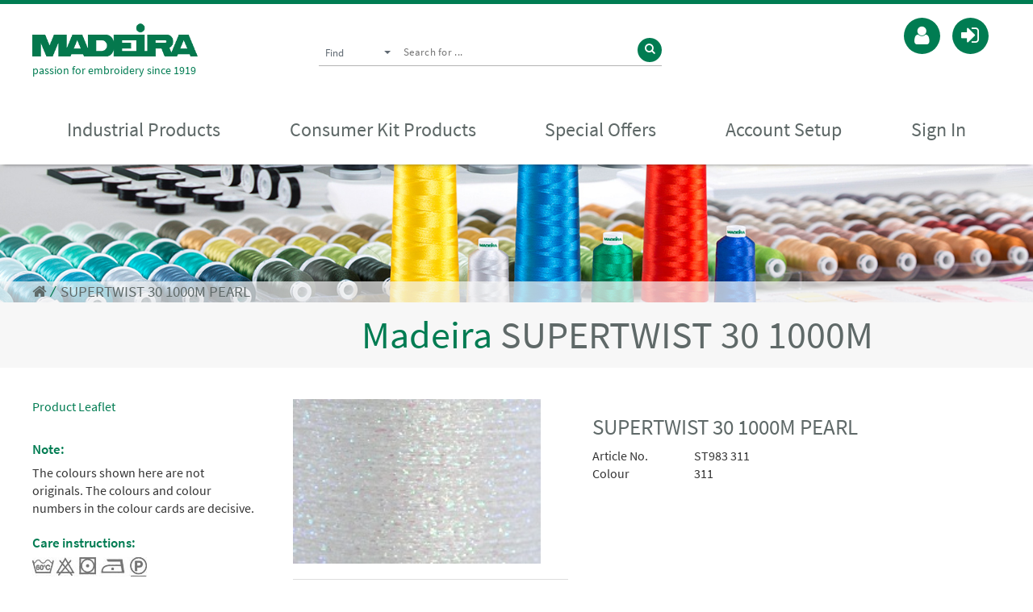

--- FILE ---
content_type: text/html; charset=UTF-8
request_url: https://shop.madeira.co.uk/supertwist-30-1000m-pearl_st983-311-xxx-xxx.htm
body_size: 54847
content:
<!DOCTYPE html>
<html lang="en">
<head>
<meta charset="utf-8" />
<meta http-equiv="Content-Type" content="text/html; charset=utf-8"/>
<title>SUPERTWIST301000MPEARL - MADEIRA UK | Online-Shop |</title>
<meta http-equiv="Content-Language" content="en" />
<meta name="viewport" content="width=device-width, initial-scale=1.0, maximum-scale=1.0, user-scalable=no" />

<meta name="description" content="SUPERTWIST 30 1000M PEARL" />


<meta name="author" content="MADEIRA UK LLP" />

<meta name="revisit-after" content="7 days" />
<link rel="shortcut icon" href="/custom/shop/templates/madeira_UK_2017/site/pics/favicon/favicon.ico?v=4" type="image/ico" />
<link rel="icon" type="image/png" href="/custom/shop/templates/madeira_UK_2017/site/pics/favicon/favicon.png?v=4" sizes="32x32" />
<link rel="icon" type="image/png" href="/custom/shop/templates/madeira_UK_2017/site/pics/favicon/favicon_96x96.png?v=3" sizes="96x96" />
<link rel="icon" type="image/png"  href="/custom/shop/templates/madeira_UK_2017/site/pics/favicon/favicon_192x192.png?v=3" sizes="192x192" />
<link rel="apple-touch-icon-precomposed" sizes="180x180" href="/custom/shop/templates/madeira_UK_2017/site/pics/favicon/apple-touch-icon-180x180-precomposed.png?v=3" />
<link rel="apple-touch-icon-precomposed" sizes="152x152" href="/custom/shop/templates/madeira_UK_2017/site/pics/favicon/apple-touch-icon-152x152-precomposed.png?v=3" />
<link rel="apple-touch-icon" href="/custom/shop/templates/madeira_UK_2017/site/pics/favicon/apple-touch-icon.png?v=3">
<link rel="apple-touch-icon-precomposed" href="/custom/shop/templates/madeira_UK_2017/site/pics/favicon/apple-touch-icon-precomposed.png?v=3" />
<meta http-equiv="X-UA-Compatible" content="IE=edge,chrome=1" />

<link rel="canonical" href="/8036/supertwist-30-1000m-pearl_st983-311-xxx-xxx.htm" />
<link rel="stylesheet" href="/custom/shop/templates/madeira_UK_2017/css/fonts.css?2026-1">
<link rel="stylesheet" href="/custom/shop/templates/madeira_UK_2017/font-awesome-4/css/font-awesome.min.css?2026-1">
<link rel="stylesheet" href="/custom/shop/templates/madeira_UK_2017/css/jquery.mmenu.all.css?2026-1" type="text/css">
<link rel="stylesheet" href="/custom/shop/templates/madeira_UK_2017/css/reset.css?2026-1" type="text/css" />
<link rel="stylesheet" href="/custom/shop/templates/madeira_UK_2017/css/minified.css?2026-1" type="text/css" />
<link rel="stylesheet" href="/custom/shop/templates/madeira_UK_2017/css/owl.carousel.min.css?2026-1" type="text/css">
<link rel="stylesheet" href="/custom/shop/templates/madeira_UK_2017/css/owl.theme.default.min.css?2026-1" type="text/css">
<link rel="stylesheet" href="/custom/shop/templates/madeira_UK_2017/js/prettyPhoto/css/prettyPhoto.css?2026-1" type="text/css">
<link rel="stylesheet" href="https://shop.madeira.co.uk//custom/shop/templates/madeira_UK_2017/css/madeira-custom.css?1769016658" type="text/css">
<link rel="stylesheet" href="https://shop.madeira.co.uk//custom/shop/templates/madeira_UK_2017/css/custom-uk.css?1769016658" type="text/css">
<!--[if lte IE 8]><link rel="stylesheet" href="/custom/shop/templates/madeira_UK_2017/css/outdated.css?2026-1" type="text/css" /><!--<![endif]-->


<script>
	var ROOT = '/';
	var contentId = 'content';
	var lastVisitedProductsId = 'lastVisitedProducts_items';
	var loadingText = '<div id="loadingAnimation"><img src="https://shop.madeira.co.uk/shop/templates/css/niceTree-1.0/img/ajax-loader.gif" alt="Loading" /></div>';
	var loadingTextPageNavigation = loadingText;
	var loadingTextProductGroups = loadingText;
	var loadingTextProducts = loadingText;
	var loadingTextSearch = loadingText;
	var fileUploadImagePath = "/custom/shop/templates/madeira_UK_2017/site/pics/lookup.png";
	var keywordSearchSearchId = "searchForm";
</script>

<!-- Le HTML5 shim, for IE6-8 support of HTML5 elements -->
<!--[if lt IE 9]>
  <script src="/3rdparty/html5shiv/html5shiv.js"></script>
<![endif]-->

<script></script>

<script src="/custom/shop/templates/madeira_UK_2017/js/jquery-2.2.0.min.js?2026-1" minify="1"></script>
<script src="/custom/shop/templates/madeira_UK_2017/js/masonry.pkgd.min.js?2026-1"></script>
<script src="/custom/shop/templates/madeira_UK_2017/js/imagesloaded.pkgd.min.js?2026-1"></script>
<script>
$(window).bind("pageshow", function(event) {
if (event.originalEvent.persisted) {
window.location.reload()
}
});
</script>
<style>
body .categories-widget {
display: block;
}
</style>
</head>
<body>

    <div id="page">
        <div class="theme-layout notregistered">
            
		<header class="header1 fixed-theme" id="header">
			<div class="container navbar-container" id="header-container">
				<div class="logo brand">
					<a href="https://shop.madeira.co.uk/" title="Home">
						
						<img src="/custom/shop/templates/madeira_UK_2017/site/pics/madeira-brand-logo_2019.png" alt="" /></a>
                        <p>passion for embroidery since 1919</p>
						
				</div>
		
					<div id="search-header" class="search-header notregistered">
						<div class="input-search-group">
							<div class="search-category lnt-search-category dropdown">
								<button type="button" class="btn-default dropdown-toggle selected-category-btn" data-toggle="dropdown" aria-expanded="false">
								<span class="selected-search-text selected-category-text">Find</span>
								<span class="caret" id="dpbutton"></span>
								</button>
								<ul class="dropdown-menu dropdown-search-menu" role="menu">
									<li><a class="show_search1" href="#" role="menuitem">Find</a></li>
									<li><a class="show_search2" href="#" role="menuitem">ColourNo.</a></li>
									<li><a class="show_search3" href="#" role="menuitem">ArticleNo.</a></li>
								</ul>
							</div>
							<div class="input-search-text search1">
							<input type="hidden" id="searchWordSearchFields" value="keywordSearch" />
							<form method="get" id="searchForm" name="searchForm" action="/index.php?page=search&offsetProduct=0&pageNav=1&resetProductFilter=1&language=E" onsubmit="if (lastAjaxCall != false) lastAjaxCall.abort();">
								<input type="text" name="searchWord" id="searchWord" minlength="3" placeholder="Search for ..." />
								<a href="#" title="" onclick="$('#searchForm').submit();"><i class="fa fa-search"></i></a>
								<button type="submit" class="btn btn-success" style="display:none"></button>
								<input type="hidden" name="page" value="search" />
								<input type="hidden" name="resetSearch" value="1" />
								<input type="hidden" name="pageNav" value="1" />
								<input type="hidden" name="searchRange" value="product" />
								<input type="hidden" name="resetProductFilter" value="1" />
								<input type="hidden" name="offsetFulltextSearch" value="0" />
								<input type="hidden" name="offsetProduct" value="0" />
							</form>
							</div>
							<div class="input-search-text search2" style="display: none;">
							<input type="hidden" id="searchWordSearchFields2" value="productsColor" />
							<form method="get" id="searchForm2" name="searchForm2" action="/index.php?page=search&offsetProduct=0&pageNav=1&resetProductFilter=1&language=E" onsubmit="if (lastAjaxCall != false) lastAjaxCall.abort();">
								<input type="text" name="searchWord" id="searchWord2"  minlength="3" placeholder="Enter Colour Number ..." />
								<a href="#" title="" onclick="$('#searchForm2').submit();"><i class="fa fa-search"></i></a>
								<button type="submit" class="btn btn-success" style="display:none"></button>
								<input type="hidden" name="page" value="search" />
								<input type="hidden" name="resetSearch" value="1" />
								<input type="hidden" name="pageNav" value="1" />
								<input type="hidden" name="searchRange" value="product" />
								<input type="hidden" name="resetProductFilter" value="1" />
								<input type="hidden" name="offsetFulltextSearch" value="0" />
								<input type="hidden" name="offsetProduct" value="0" />
							</form>
							</div>

							<div class="input-search-text search3" style="display: none;">
							<input type="hidden" id="searchWordSearchFields3" value="productsNo" />
							<form method="get" id="searchForm3" name="searchForm3" action="/index.php?page=search&offsetProduct=0&pageNav=1&resetProductFilter=1&language=E" onsubmit="if (lastAjaxCall != false) lastAjaxCall.abort();">
								<input type="text" name="searchWord" id="searchWord3"  minlength="3" placeholder="Enter Product Number ..." />
								<a href="#" title="" onclick="$('#searchForm3').submit();"><i class="fa fa-search"></i></a>
								<button type="submit" class="btn btn-success" style="display:none"></button>
								<input type="hidden" name="page" value="search" />
								<input type="hidden" name="resetSearch" value="1" />
								<input type="hidden" name="pageNav" value="1" />
								<input type="hidden" name="searchRange" value="product" />
								<input type="hidden" name="resetProductFilter" value="1" />
								<input type="hidden" name="offsetFulltextSearch" value="0" />
								<input type="hidden" name="offsetProduct" value="0" />
							</form>
							</div>


<script>
$('.dropdown-search-menu li a').click(function(e) {
    var show = $(this).attr("class");
	var showSearch = show.substring(5);
	$('.input-search-text').hide();
	$('.input-search-text.'+showSearch).show();
    e.preventDefault();
});
</script>							
						</div>
					</div>
				<div class="top-bar" id="topnav">

					
		
					<div class="login-wrapper bar-dropdown">
						<ul  class="compare-btn bar-dropdown button-circle">
							<li>
								<a href="/index.php?page=loginWithin&language=E" title="Login" class="notouch"><i class="fa fa-sign-in"></i><span>Login</span></a>
							</li>
						</ul>
						<div class="loginmask">
							

<form action="/index.php?page=loginWithin&language=E" method="post" id="login"  class="loginform" name="login">
<input type="hidden" name="transactionMessage[]" value="loginUser" />
<label for="username">Login</label>
<input type="text" id="username" name="username" placeholder="Username" value="" class="input-style" />
<br />
<label for="password">Password:</label>
<input type="password" id="password" name="password" placeholder="Password" value="" class="input-style" />


<input class="btn btn-success" id="btnTransactionForward" type="submit" value="send">
</form>

<p><a href="/index.php?page=userForgotPassword&language=E" class="lostpassword" title="Forgotten your password?">Forgotten your password?</a></p>



						</div>
					</div>
					<ul class="whishlist-bar bar-dropdown button-circle">
						<li>
							<a href="https://shop.madeira.co.uk/?page=AccountSetup" title="Account Setup"><i class="fa fa-user"></i><span>Account Setup</span></a>
						</li>
					</ul>
					
										

</div>
<div class="mobilmenu-bar">
<a class="menu-icon" href="#mobilmenu"><i class="fa fa-bars"></i></a>
<div class="button-circle"><a href="/index.php?page=loginWithin&language=E" title="Login" class="notouch mobillogin"><i class="fa fa-sign-in"></i><span>Login</span></a></div>

</div>
			</div>
			<nav id="navbar" class="navbar navbar-fixed-top">
				<div class="container">

					<div class="shopmenu" id="mobilmenu">
			<ul class="level_1">
				<li><span>
					<div id="mobilcustomnav" class="notregistered">

					
			<ul  class="compare-btn bar-dropdown button-circle">
				<li>
					<a href="/index.php?page=loginWithin&language=E" title="Login"><i class="fa fa-sign-in"></i><span>Login</span></a>
				</li>
			</ul>
		<ul class="whishlist-bar bar-dropdown button-circle">
			<li>
				<a href="/account-setup.htm" title="Account Setup"><i class="fa fa-user-circle-o"></i><span>Account Setup</span></a>
			</li>
		</ul>
		

</div>
					<div id="mobilsearch"><div><form method="get" name="searchForm" class="mobilsearchform" action="/index.php?page=search&offsetProduct=0&pageNav=1&resetProductFilter=1&language=E">
							<input type="text" id="searchWord" name="searchWord" value="" placeholder="Search Products..." />
							<button type="submit" class="button-circle" value="suchen"><i class="fa fa-search"></i></button>
							<input type="hidden" name="resetProductFilter" value="1" />
							<input type="hidden" name="searchFields" value="products" />
							<input type="hidden" name="page" value="search" />
							<input type="hidden" name="offsetProduct" value="0" />
							<input type="hidden" name="pageNav" value="1" />
						</form></div></div>
					</span></li>
					<li class="level_1 industrial"><a href="https://shop.madeira.co.uk/" target="_top" class="submenu notouch">Industrial Products</a>
							<div class="submenue-wrapper">
							
							<ul class="submenue1">
							<li>
									<a title="THREAD" href="/thread.htm" class="submenu1_101  notouch">THREAD</a>
							<ul id="submenue_002001001" class="submenue2">
								
							    <li>
									<a title="VISCOSE" href="/thread/viscose.htm" class="submenu1_101  notouch">VISCOSE</a>
							<ul id="submenue_0020018007" class="submenue2">
								
							    <li>
									<a title="CLASSIC 40 1000M" href="/thread/viscose/classic-40-1000m.htm" class="submenu1_101 ">CLASSIC 40 1000M</a>
							</li>
								
							    <li>
									<a title="CLASSIC 40 5000M" href="/thread/viscose/classic-40-5000m.htm" class="submenu1_101 ">CLASSIC 40 5000M</a>
							</li>
								
							    <li>
									<a title="CLASSIC 30 3000M" href="/thread/viscose/classic-30-3000m.htm" class="submenu1_101 ">CLASSIC 30 3000M</a>
							</li>
								
							    <li>
									<a title="CLASSIC 60 1500M" href="/thread/viscose/classic-60-1500m.htm" class="submenu1_101 ">CLASSIC 60 1500M</a>
							</li>
								
							    <li>
									<a title="ECONOMY VISCOSE THREADS RANGE" href="/thread/viscose/economy-viscose-threads-range.htm" class="submenu1_101 ">ECONOMY VISCOSE THREADS RANGE</a>
							</li>
								
									</ul>
								</li>
								
							    <li>
									<a title="POLYESTER" href="/thread/poylester.htm" class="submenu1_101  notouch">POLYESTER</a>
							<ul id="submenue_002001821" class="submenue2">
								
							    <li>
									<a title="POLYNEON 40 1000M" href="/thread/poylester/polyneon-40-1000m.htm" class="submenu1_101 ">POLYNEON 40 1000M</a>
							</li>
								
							    <li>
									<a title="POLYNEON 40 5000M" href="/thread/poylester/polyneon-40-5000m.htm" class="submenu1_101 ">POLYNEON 40 5000M</a>
							</li>
								
							    <li>
									<a title="POLYNEON 60 " href="/thread/poylester/polyneon-60-.htm" class="submenu1_101 ">POLYNEON 60 </a>
							</li>
								
							    <li>
									<a title="POLYNEON 75 2500M" href="/thread/poylester/polyneon-75-2500m.htm" class="submenu1_101 ">POLYNEON 75 2500M</a>
							</li>
								
							    <li>
									<a title="ECONOMY POLYESTER THREAD - WHITE & BLACK" href="/thread/poylester/economy-polyester-thread---white-&-black.htm" class="submenu1_101 ">ECONOMY POLYESTER THREAD - WHITE & BLACK</a>
							</li>
								
									</ul>
								</li>
								
							    <li>
									<a title="SUSTAINABLE THREADS" href="/thread/sustainable_threads.htm" class="submenu1_101  notouch">SUSTAINABLE THREADS</a>
							<ul id="submenue_002001826" class="submenue2">
								
							    <li>
									<a title="POLYNEON GREEN 5000M" href="/thread/sustainable_threads/polyneon-green-5000m.htm" class="submenu1_101 ">POLYNEON GREEN 5000M</a>
							</li>
								
							    <li>
									<a title="SENSA GREEN 5000M" href="/thread/sustainable_threads/sensa-green-5000m.htm" class="submenu1_101 ">SENSA GREEN 5000M</a>
							</li>
								
									</ul>
								</li>
								
							    <li>
									<a title="METALLICS" href="/thread/metallic-thread.htm" class="submenu1_101  notouch">METALLICS</a>
							<ul id="submenue_8054" class="submenue2">
								
							    <li>
									<a title="FS 50 1000M " href="/thread/metallic-thread/fs-50-1000m-.htm" class="submenu1_101 ">FS 50 1000M </a>
							</li>
								
							    <li>
									<a title="FS 50 5000M" href="/thread/metallic-thread/fs-50-5000m.htm" class="submenu1_101 ">FS 50 5000M</a>
							</li>
								
							    <li>
									<a title="FS 40 1000M" href="/thread/metallic-thread/fs-40-1000m.htm" class="submenu1_101 ">FS 40 1000M</a>
							</li>
								
							    <li>
									<a title="FS 40 5000M" href="/thread/metallic-thread/fs-40-5000m.htm" class="submenu1_101 ">FS 40 5000M</a>
							</li>
								
							    <li>
									<a title="CR 40 2500M" href="/thread/metallic-thread/cr-40-2500m.htm" class="submenu1_101 ">CR 40 2500M</a>
							</li>
								
							    <li>
									<a title="CR 20 2000M" href="/thread/metallic-thread/cr-20-2000m.htm" class="submenu1_101 ">CR 20 2000M</a>
							</li>
								
							    <li>
									<a title="SUPERTWIST 30 1000M" href="/thread/metallic-thread/supertwist-30-1000m.htm" class="submenu1_101 ">SUPERTWIST 30 1000M</a>
							</li>
								
							    <li>
									<a title="SUPERTWIST 30 5000M " href="/thread/metallic-thread/supertwist-30-5000m-.htm" class="submenu1_101 ">SUPERTWIST 30 5000M </a>
							</li>
								
							    <li>
									<a title="FS 45 5000M" href="/thread/metallic-thread/fs-45-5000m.htm" class="submenu1_101 ">FS 45 5000M</a>
							</li>
								
							    <li>
									<a title="FS 30 2500M/5000M" href="/thread/metallic-thread/fs-30-2500m-5000m.htm" class="submenu1_101 ">FS 30 2500M/5000M</a>
							</li>
								
							    <li>
									<a title="FS 20 2750M (100G)" href="/thread/metallic-thread/fs-20-2750m-(100g).htm" class="submenu1_101 ">FS 20 2750M (100G)</a>
							</li>
								
							    <li>
									<a title="FS 20 550M (20G)" href="/thread/metallic-thread/fs-20-550m-(20g).htm" class="submenu1_101 ">FS 20 550M (20G)</a>
							</li>
								
							    <li>
									<a title="ECONOMY METALLIC THREADS RANGE" href="/thread/metallic-thread/economy-metallic-threads-range.htm" class="submenu1_101  notouch">ECONOMY METALLIC THREADS RANGE</a>
							<ul id="submenue_7512" class="submenue2">
								
							    <li>
									<a title="RHEINGOLD SOFT 40 METALLIC 3000M" href="/thread/metallic-thread/economy-metallic-threads-range/rheingold-soft-40-metallic-3000m.htm" class="submenu1_101 ">RHEINGOLD SOFT 40 METALLIC 3000M</a>
							</li>
								
							    <li>
									<a title="RHEINGOLD HEAVY METAL 30 3000M" href="/thread/metallic-thread/economy-metallic-threads-range/rheingold-heavy-metal-30-3000m.htm" class="submenu1_101 ">RHEINGOLD HEAVY METAL 30 3000M</a>
							</li>
								
									</ul>
								</li>
								
									</ul>
								</li>
								
							    <li>
									<a title="MATT THREADS" href="/thread/matt-threads.htm" class="submenu1_101  notouch">MATT THREADS</a>
							<ul id="submenue_8320-a" class="submenue2">
								
							    <li>
									<a title="FROSTED MATT 40 1000M" href="/thread/matt-threads/frosted-matt-40-1000m.htm" class="submenu1_101 ">FROSTED MATT 40 1000M</a>
							</li>
								
							    <li>
									<a title="FROSTED MATT 40 2500M" href="/thread/matt-threads/frosted-matt-40-2500m.htm" class="submenu1_101 ">FROSTED MATT 40 2500M</a>
							</li>
								
							    <li>
									<a title="FROSTED MATT 30 2500M" href="/thread/matt-threads/frosted-matt-30-2500m.htm" class="submenu1_101 ">FROSTED MATT 30 2500M</a>
							</li>
								
									</ul>
								</li>
								
							    <li>
									<a title="WOOL/COTTON" href="/thread/wool-cotton.htm" class="submenu1_101  notouch">WOOL/COTTON</a>
							<ul id="submenue_8180" class="submenue2">
								
							    <li>
									<a title="BURMILANA 12 1000M" href="/thread/wool-cotton/burmilana-12-1000m.htm" class="submenu1_101 ">BURMILANA 12 1000M</a>
							</li>
								
							    <li>
									<a title="BURMILANA CO 1000M" href="/thread/wool-cotton/burmilana-co-1000m.htm" class="submenu1_101 ">BURMILANA CO 1000M</a>
							</li>
								
									</ul>
								</li>
								
							    <li>
									<a title="FIRE RETARDANT / RESISTANT" href="/thread/fire-retardant---resistant.htm" class="submenu1_101  notouch">FIRE RETARDANT / RESISTANT</a>
							<ul id="submenue_831000000" class="submenue2">
								
							    <li>
									<a title="POLYNEON FR 2500M" href="/thread/fire-retardant---resistant/polyneon-fr-2500m.htm" class="submenu1_101 ">POLYNEON FR 2500M</a>
							</li>
								
							    <li>
									<a title="FIRE FIGHTER 40 950M (25G)" href="/thread/fire-retardant---resistant/fire-fighter-40-950m-(25g).htm" class="submenu1_101 ">FIRE FIGHTER 40 950M (25G)</a>
							</li>
								
							    <li>
									<a title="FIREFIGHTER 40 2500M" href="/thread/fire-retardant---resistant/firefighter-40-2500m.htm" class="submenu1_101 ">FIREFIGHTER 40 2500M</a>
							</li>
								
									</ul>
								</li>
								
							    <li>
									<a title="SPECIALIST THREADS" href="/thread/specialist-threads.htm" class="submenu1_101 ">SPECIALIST THREADS</a>
							</li>
								
							    <li>
									<a title="SEWING THREAD" href="/thread/sewing-thread.htm" class="submenu1_101  notouch">SEWING THREAD</a>
							<ul id="submenue_7110" class="submenue2">
								
							    <li>
									<a title="AEROSTITCH 40 5000M" href="/thread/sewing-thread/aerostitch-40-5000m.htm" class="submenu1_101 ">AEROSTITCH 40 5000M</a>
							</li>
								
							    <li>
									<a title="9128 AEROLOCK 125 OVERLOCK THREAD 2500M" href="/thread/sewing-thread/9128-aerolock-125-overlock-thread-2500m.htm" class="submenu1_101 ">9128 AEROLOCK 125 OVERLOCK THREAD 2500M</a>
							</li>
								
									</ul>
								</li>
								
							    <li>
									<a title="UNDERTHREAD" href="/thread/underthread.htm" class="submenu1_101  notouch">UNDERTHREAD</a>
							<ul id="submenue_8095" class="submenue2">
								
							    <li>
									<a title="UNDERTHREAD CONES" href="/thread/underthread/underthread-cones.htm" class="submenu1_101 ">UNDERTHREAD CONES</a>
							</li>
								
							    <li>
									<a title="PRE-WOUND BOBBINS" href="/thread/underthread/pre-wound-bobbins.htm" class="submenu1_101 ">PRE-WOUND BOBBINS</a>
							</li>
								
									</ul>
								</li>
								
							    <li>
									<a title="DESIGN & KIT BOXES" href="/thread/starter-kits-and-design-boxes.htm" class="submenu1_101  notouch">DESIGN & KIT BOXES</a>
							<ul id="submenue_8200" class="submenue2">
								
							    <li>
									<a title="KIT BOXES" href="/thread/starter-kits-and-design-boxes/kit-boxes.htm" class="submenu1_101 ">KIT BOXES</a>
							</li>
								
							    <li>
									<a title="DESIGN BOXES" href="/thread/starter-kits-and-design-boxes/design-boxes.htm" class="submenu1_101 ">DESIGN BOXES</a>
							</li>
								
									</ul>
								</li>
								
									</ul>
								</li>
								
							    <li>
									<a title="BACKING, TOPPING & APPLIQUÉ FABRICS" href="/backing-topping--applique-fabrics.htm" class="submenu1_101  notouch">BACKING, TOPPING & APPLIQUÉ FABRICS</a>
							<ul id="submenue_002004001" class="submenue2">
								
							    <li>
									<a title="Backing Rolls" href="/backing-topping--applique-fabrics/backing-rolls.htm" class="submenu1_101  notouch">Backing Rolls</a>
							<ul id="submenue_002004010" class="submenue2">
								
							    <li>
									<a title="BACKING ROLLS - TEAR AWAY" href="/backing-topping--applique-fabrics/backing-rolls/backing-rolls---tear-away.htm" class="submenu1_101 ">BACKING ROLLS - TEAR AWAY</a>
							</li>
								
							    <li>
									<a title="BACKING ROLLS - CUT AWAY" href="/backing-topping--applique-fabrics/backing-rolls/backing-rolls---cut-away.htm" class="submenu1_101 ">BACKING ROLLS - CUT AWAY</a>
							</li>
								
							    <li>
									<a title="Backing Rolls - Fusible/Iron On" href="/backing-topping--applique-fabrics/backing-rolls/backing-rolls---fusible-iron-on.htm" class="submenu1_101 ">Backing Rolls - Fusible/Iron On</a>
							</li>
								
							    <li>
									<a title="Alternative width rolls" href="/backing-topping--applique-fabrics/backing-rolls/alternative-width-rolls.htm" class="submenu1_101 ">Alternative width rolls</a>
							</li>
								
							    <li>
									<a title="Backing metres" href="/backing-topping--applique-fabrics/backing-rolls/backing-metres.htm" class="submenu1_101 ">Backing metres</a>
							</li>
								
									</ul>
								</li>
								
							    <li>
									<a title="Cut Squares" href="/backing-topping--applique-fabrics/cut-squares.htm" class="submenu1_101  notouch">Cut Squares</a>
							<ul id="submenue_7351" class="submenue2">
								
							    <li>
									<a title="CUT SQUARES - SMALL PACKS" href="/backing-topping--applique-fabrics/cut-squares/cut-squares-pack-1000-and-250-pieces.htm" class="submenu1_101 ">CUT SQUARES - SMALL PACKS</a>
							</li>
								
							    <li>
									<a title="CUT SQUARES BOX" href="/backing-topping--applique-fabrics/cut-squares/cut-squares-box.htm" class="submenu1_101  notouch">CUT SQUARES BOX</a>
							<ul id="submenue_7350-1" class="submenue2">
								
							    <li>
									<a title="40G - 50G" href="/backing-topping--applique-fabrics/cut-squares/cut-squares-box/40g---50g.htm" class="submenu1_101 ">40G - 50G</a>
							</li>
								
							    <li>
									<a title="60G+" href="/backing-topping--applique-fabrics/cut-squares/cut-squares-box/60g&.htm" class="submenu1_101 ">60G+</a>
							</li>
								
									</ul>
								</li>
								
									</ul>
								</li>
								
							    <li>
									<a title="SUSTAINABLE BACKING RANGE" href="/backing-topping--applique-fabrics/sustainable-backing-range.htm" class="submenu1_101  notouch">SUSTAINABLE BACKING RANGE</a>
							<ul id="submenue_SUS_ROLLS" class="submenue2">
								
							    <li>
									<a title="SUSTAINABLE BACKING ROLLS" href="/backing-topping--applique-fabrics/sustainable-backing-range/sustainable-backing-rolls.htm" class="submenu1_101 ">SUSTAINABLE BACKING ROLLS</a>
							</li>
								
							    <li>
									<a title="SUSTAINABLE BACKING SQUARES" href="/backing-topping--applique-fabrics/sustainable-backing-range/sustainable-backing-squares.htm" class="submenu1_101 ">SUSTAINABLE BACKING SQUARES</a>
							</li>
								
									</ul>
								</li>
								
							    <li>
									<a title="Topping & Specialist Backings" href="/backing-topping--applique-fabrics/topping-and-speciality-backing.htm" class="submenu1_101  notouch">Topping & Specialist Backings</a>
							<ul id="submenue_7304" class="submenue2">
								
							    <li>
									<a title="HEAT SEAL AND WATERPROOF FILM" href="/backing-topping--applique-fabrics/topping-and-speciality-backing/heat-seal-and-waterproof-film.htm" class="submenu1_101 ">HEAT SEAL AND WATERPROOF FILM</a>
							</li>
								
							    <li>
									<a title="WATER SOLUBLE TOPPINGS" href="/backing-topping--applique-fabrics/topping-and-speciality-backing/water-soluble-toppings.htm" class="submenu1_101 ">WATER SOLUBLE TOPPINGS</a>
							</li>
								
							    <li>
									<a title="OTHER SPECIALIST BACKINGS" href="/backing-topping--applique-fabrics/topping-and-speciality-backing/other-specialist-backings.htm" class="submenu1_101 ">OTHER SPECIALIST BACKINGS</a>
							</li>
								
							    <li>
									<a title="BODYBUILDER 3D FOAM" href="/backing-topping--applique-fabrics/topping-and-speciality-backing/bodybuilder-3d-foam.htm" class="submenu1_101 ">BODYBUILDER 3D FOAM</a>
							</li>
								
									</ul>
								</li>
								
							    <li>
									<a title="Badge & Applique Fabrics" href="/backing-topping--applique-fabrics/badge-fabrics.htm" class="submenu1_101  notouch">Badge & Applique Fabrics</a>
							<ul id="submenue_002004005" class="submenue2">
								
							    <li>
									<a title="Appliqué Fabrics" href="/backing-topping--applique-fabrics/badge-fabrics/applique-fabrics.htm" class="submenu1_101  notouch">Appliqué Fabrics</a>
							<ul id="submenue_7211" class="submenue2">
								
							    <li>
									<a title="GLITTER LUX" href="/backing-topping--applique-fabrics/badge-fabrics/applique-fabrics/glitter-lux.htm" class="submenu1_101 ">GLITTER LUX</a>
							</li>
								
							    <li>
									<a title="VELLUTEX" href="/backing-topping--applique-fabrics/badge-fabrics/applique-fabrics/vellutex.htm" class="submenu1_101 ">VELLUTEX</a>
							</li>
								
							    <li>
									<a title="PELLTEX" href="/backing-topping--applique-fabrics/badge-fabrics/applique-fabrics/pelltex.htm" class="submenu1_101 ">PELLTEX</a>
							</li>
								
									</ul>
								</li>
								
							    <li>
									<a title="Badge Fabrics" href="/backing-topping--applique-fabrics/badge-fabrics/badge-fabrics.htm" class="submenu1_101  notouch">Badge Fabrics</a>
							<ul id="submenue_7201" class="submenue2">
								
							    <li>
									<a title="FELT" href="/backing-topping--applique-fabrics/badge-fabrics/badge-fabrics/felt.htm" class="submenu1_101 ">FELT</a>
							</li>
								
							    <li>
									<a title="TEX COTTON" href="/backing-topping--applique-fabrics/badge-fabrics/badge-fabrics/tex-cotton.htm" class="submenu1_101 ">TEX COTTON</a>
							</li>
								
							    <li>
									<a title="RASOTEX" href="/backing-topping--applique-fabrics/badge-fabrics/badge-fabrics/rasotex.htm" class="submenu1_101 ">RASOTEX</a>
							</li>
								
							    <li>
									<a title="COTTON DRILL" href="/backing-topping--applique-fabrics/badge-fabrics/badge-fabrics/cotton-drill.htm" class="submenu1_101 ">COTTON DRILL</a>
							</li>
								
							    <li>
									<a title="MADEIRA BADGE FILM" href="/backing-topping--applique-fabrics/badge-fabrics/badge-fabrics/madeira-badge-film.htm" class="submenu1_101 ">MADEIRA BADGE FILM</a>
							</li>
								
									</ul>
								</li>
								
							    <li>
									<a title="Finishing Products" href="/backing-topping--applique-fabrics/badge-fabrics/finishing-products.htm" class="submenu1_101 ">Finishing Products</a>
							</li>
								
									</ul>
								</li>
								
									</ul>
								</li>
								
							    <li>
									<a title="ACCESSORIES" href="/accessories.htm" class="submenu1_101  notouch">ACCESSORIES</a>
							<ul id="submenue_002003111" class="submenue2">
								
							    <li>
									<a title="Needles" href="/accessories/needles.htm" class="submenu1_101  notouch">Needles</a>
							<ul id="submenue_8431111" class="submenue2">
								
							    <li>
									<a title="Embroidery Needles - Industrial" href="/accessories/needles/embroidery-needles---industrial.htm" class="submenu1_101 ">Embroidery Needles - Industrial</a>
							</li>
								
							    <li>
									<a title="Embroidery Needles - Brother PR series / Domestic Machines" href="/accessories/needles/embroidery-needles---brother-pr-series---domestic-machines.htm" class="submenu1_101 ">Embroidery Needles - Brother PR series / Domestic Machines</a>
							</li>
								
							    <li>
									<a title="Other Specialist Machine Needles" href="/accessories/needles/other-specialist-machine-needles.htm" class="submenu1_101 ">Other Specialist Machine Needles</a>
							</li>
								
									</ul>
								</li>
								
							    <li>
									<a title="Spray" href="/accessories/spray.htm" class="submenu1_101 ">Spray</a>
							</li>
								
							    <li>
									<a title="FRAMES" href="/accessories/frames.htm" class="submenu1_101  notouch">FRAMES</a>
							<ul id="submenue_Barudan" class="submenue2">
								
							    <li>
									<a title="BARUDAN FRAMES" href="/accessories/frames/barudan-frames.htm" class="submenu1_101 ">BARUDAN FRAMES</a>
							</li>
								
							    <li>
									<a title="BROTHER FRAMES" href="/accessories/frames/brother-frames.htm" class="submenu1_101 ">BROTHER FRAMES</a>
							</li>
								
							    <li>
									<a title="TAJIMA FRAMES" href="/accessories/frames/tajima-frames.htm" class="submenu1_101 ">TAJIMA FRAMES</a>
							</li>
								
							    <li>
									<a title="AMAYA FRAMES" href="/accessories/frames/amaya-frames.htm" class="submenu1_101 ">AMAYA FRAMES</a>
							</li>
								
							    <li>
									<a title="HAPPY FRAMES" href="/accessories/frames/happy-frames.htm" class="submenu1_101 ">HAPPY FRAMES</a>
							</li>
								
							    <li>
									<a title="MAGNETIC SNAP FRAMES" href="/accessories/frames/magnetic-snap-frames.htm" class="submenu1_101 ">MAGNETIC SNAP FRAMES</a>
							</li>
								
									</ul>
								</li>
								
							    <li>
									<a title="Other Consumables" href="/accessories/other-consumables.htm" class="submenu1_101 ">Other Consumables</a>
							</li>
								
							    <li>
									<a title="Pens & Pencils" href="/accessories/pens-and-pencils-2.htm" class="submenu1_101 ">Pens & Pencils</a>
							</li>
								
							    <li>
									<a title="E-Textiles" href="/accessories/e-textiles.htm" class="submenu1_101 ">E-Textiles</a>
							</li>
								
							    <li>
									<a title="Industrial Shade Cards" href="/accessories/industrial-shade-cards.htm" class="submenu1_101 ">Industrial Shade Cards</a>
							</li>
								
							    <li>
									<a title="Scissors, Snips Shears + Stitch Eraser" href="/accessories/scissors-snips-shears-and-stitch-eraser.htm" class="submenu1_101  notouch">Scissors, Snips Shears + Stitch Eraser</a>
							<ul id="submenue_7305" class="submenue2">
								
							    <li>
									<a title="Scissors, Snips & Shears" href="/accessories/scissors-snips-shears-and-stitch-eraser/scissors-snips-and-shears.htm" class="submenu1_101 ">Scissors, Snips & Shears</a>
							</li>
								
							    <li>
									<a title="Peggy's Stitch Erasers" href="/accessories/scissors-snips-shears-and-stitch-eraser/peggys-stitch-erasers.htm" class="submenu1_101 ">Peggy's Stitch Erasers</a>
							</li>
								
									</ul>
								</li>
								
									</ul>
								</li>
								
							    <li>
									<a title="PRINTING SUPPLIES" href="/printing-supplies.htm" class="submenu1_101  notouch">PRINTING SUPPLIES</a>
							<ul id="submenue_DTF_POWDER" class="submenue2">
								
							    <li>
									<a title="DTF POWDER" href="/printing-supplies/dtf-powder.htm" class="submenu1_101 ">DTF POWDER</a>
							</li>
								
							    <li>
									<a title="DTF FILM" href="/printing-supplies/dtf-film.htm" class="submenu1_101 ">DTF FILM</a>
							</li>
								
							    <li>
									<a title="DTF Bundles" href="/printing-supplies/dtf-bundles.htm" class="submenu1_101 ">DTF Bundles</a>
							</li>
								
							    <li>
									<a title="DTF ACCESSORIES" href="/printing-supplies/dtf-accessories.htm" class="submenu1_101 ">DTF ACCESSORIES</a>
							</li>
								
							    <li>
									<a title="DTF INK" href="/printing-supplies/dtf-ink.htm" class="submenu1_101 ">DTF INK</a>
							</li>
								
									</ul>
								</li>
								
							    <li>
									<a title="PACKAGING SUPPLIES" href="/packaging-supplies.htm" class="submenu1_101  notouch">PACKAGING SUPPLIES</a>
							<ul id="submenue_GARMENT_BAG" class="submenue2">
								
							    <li>
									<a title="GARMENT BAGS" href="/packaging-supplies/garment-bags.htm" class="submenu1_101 ">GARMENT BAGS</a>
							</li>
								
							    <li>
									<a title="MAILER BAGS" href="/packaging-supplies/mailer-bags.htm" class="submenu1_101 ">MAILER BAGS</a>
							</li>
								
							    <li>
									<a title="TAPE & ACCESSORIES" href="/packaging-supplies/tape-&-accessories.htm" class="submenu1_101 ">TAPE & ACCESSORIES</a>
							
							</li>

							</ul>
							

							</li></ul>

</div>				
</li>

					<li class="level_1 hobby"><a href="https://shop.madeira.co.uk/">Consumer Kit Products</a>
							<div class="submenue-wrapper">
							
							<ul class="submenue1">
							<li>
									<a title="Hand Embroidery" href="/hand-embroidery.htm" class="submenu1_102  notouch">Hand Embroidery</a>
							
							<ul id="submenue_001001012" class="submenue2">
								

								

							    <li>
									<a title="017KG MOULINÉ 6 STRAND 2000M (500G)" href="/hand-embroidery/017kg-moulin%c3%a9-6-strand-2000m-(500g).htm" class="submenu1_102 ">017KG MOULINÉ 6 STRAND 2000M (500G)</a>
							
							</li>
									
								

								

							    <li>
									<a title="017-100 MOULINÉ 6 STRAND 440M" href="/hand-embroidery/017-100-mouline-6-strand-440m.htm" class="submenu1_102 ">017-100 MOULINÉ 6 STRAND 440M</a>
							
							

							</li></ul>
						
							</li></ul>
							<div class="navinfo"><p>For all our Hobby &amp; Craft products please contact our appointed UK Distributor Groves and Banks - <a href="https://www.grovesltd.co.uk" target="_blank" rel="noopener">www.grovesltd.co.uk</a></p></div>
							
							</div>
								
</li>				
				


 			<li class="level_1"><a title="Special Offers" href="/special-offers.htm" class="" target="_top">Special Offers</a></li>
				
			
 


			

			
			

			<li class="level_1"><a href="https://shop.madeira.co.uk/?page=AccountSetup" title="Account Setup">Account Setup</a></li>
			<li class="level_1"><a href="/index.php?page=loginWithin&language=E" title="Sign In">Sign In</a></li>
			
					</ul>
					</div>

				</div>
			</nav>
		</header>
	<div class="header-space"></div> 		
	

            <section id="headerimg" class="fixed-theme">
                <div class="productgroupimg"></div>
<div id="breadcrumb" class="breadcrumb-wrapper">
<div class="container">
<div class="row">
<div class="col-md-12">
<span class="breadcrumb-icon"><a title="Shop" href="https://shop.madeira.co.uk/" rel="home"><i class="fa fa-home"></i></a></span>

&nbsp;&frasl;&nbsp;
<a title="SUPERTWIST 30 1000M PEARL" href="/index.php?page=productDetails&productNo=ST983 311-xxx-xxx&pageType=0&treeMode=open&nodeId=&parentProductGroupNo=&level=1&catId=&mode=&resetProductFilter=1&language=E">SUPERTWIST 30 1000M PEARL</a>

</div>
</div>
</div>
</div>



            </section>
			<div class="productgrouphead" id="productgrouphead"><h1><span>
            Madeira </span><div>SUPERTWIST 30 1000M
            </div></h1></div>
            <section class="block mainwrapper productlistwrapper">
                <div class="container">
                    <div class="row">
                        <div class="col-md-3 col-sm-3 visible-lg visible-md visible-sm heritage clearfix">
                            <aside>
                                
<div class="widget-body" id="flexSearchContentSidebar">
</div>

<div class="productgroup-widget" id="leftproductgroupinfo">

</div>

<div id="categories-widget" class="categories-widget widget-body">



<div class="sidebar-nav">

</div><!--/.sidebar-nav -->
</div>


<script type="text/javascript">
jQuery(document).ready(function(){
// This button will increment the value
$('.qtyplus').click(function(e){
// Stop acting like a button
e.preventDefault();
// Get the field name
fieldName = $(this).attr('field');
// Get its current value
var currentVal = parseInt($('input[name='+fieldName+']').val());
// If is not undefined
if (!isNaN(currentVal)) {
// Increment
$('input[name='+fieldName+']').val(currentVal + 1);
} else {
// Otherwise put a 0 there
$('input[name='+fieldName+']').val(0);
}
});
// This button will decrement the value till 0
$(".qtyminus").click(function(e) {
// Stop acting like a button
e.preventDefault();
// Get the field name
fieldName = $(this).attr('field');
// Get its current value
var currentVal = parseInt($('input[name='+fieldName+']').val());
// If it isn't undefined or its greater than 0
                    if (!isNaN(currentVal) && currentVal > 0) {
                        // Decrement one
                        $('input[name='+fieldName+']').val(currentVal - 1);
                    } else {
                        // Otherwise put a 0 there
                        $('input[name='+fieldName+']').val(0);
}
});
});
</script>

                                
                            </aside>
                        </div>

                        <div class="col-md-9 col-sm-9" id="content">
                            
                            <!--### CONTENT_START ###-->
                            
<style>
.range-slider {
display: none !important;
}
</style>



<div class="container">
<div class="row">
<div class="col-md-12" id="articleinfo">


<div class="col-md-12">
<div class="productgroupinfo" id="productgroupinfo">






<div class="row">
<div class="col-md-12 extralink">
	
		<p><a href="http://www.madeira.co.uk/fileadmin/uk/howtouse/HOWTONEW/HOW_TO_USE_PRODUCTS_25.11.13/How_to_use_Metallic_threads_01.pdf">Product Leaflet</a></p>
	
</div>
</div>


	
	
	<div class="groupinfo">
	<div>
		<h6>Note:</h6>
		<p>The colours shown here are not originals. The colours and colour numbers in the colour cards are decisive.</p>
	</div>
	</div>
		

		
		
		
		
	<div class="groupinfo">		
<div>		
		<h6>Care instructions:</h6><img src="/data/media/images/media/pflege_fs_10-15-20-35-40-45-50-supertwist-luna.jpg" alt="care instructions" border="0" hspace="0" class="dont" vspace="0" />
</div>
	</div>
	
		


	

	


</div>
</div>

<div class="row">
<div class="col-md-12">


</div>
</div>
<div class="row">
<div class="col-md-5">

<div class="" id="single-post-content">
<div id="single-post1" class="active colorimg">





<img src="/data/media/images/products/311-1.jpg" alt="Colour 311" id="productImageBig" class="productImage" name="farbe" />
					

</a>




	


</div>


<ul class="nav nav-tabs" id="single-post-tabs">





</ul>

</div>

</div>
<div class="col-md-7">
<div class="detail-information">

<div class="single-post-desc">

<h2 class="single-post-name">SUPERTWIST 30 1000M PEARL</h2>




</div>


<div class="single-post-desc">
<ul class="specs">

						<li><span>Article No.</span> ST983 311</li>

						
						
						<li><span>Colour</span>  311</li>
						
						

						




					</ul>


</div>

<div>







<!-- condition.end.priceExists(price) -->
</form>
</div>








<!-- condition.end.checkForVariants -->


<!-- condition.end.checkForRegisteredUser -->


</div>


	

</div>
</div>
<div class="row">

<div class="col-md-12">




<div id="productFullText" class="">
<div class="features">
<p><p>Sparkling metallized thread ideal for embroidery onto heavy denim, vinyl upholstery, wool caps and also for ornamental seams. Supertwist Opal and Crystal shades are denim wash resistant.</p>
<p><a href="https://www.madeira.co.uk/wp-content/uploads/2024/07/How_to_use_metallic_threads.pdf" target="_blank" rel="noopener"><u>How to use metallic thread</u></a></p></p>
</div>
</div>















<div class="row">
<div class="col-md-12 mediawrapper">
		























</div>
</div>
</div>

</div>
<div class="row">
<div class="col-md-12 crosssellwrapper">

<hr />
		<h4 class="mediahead">Suggestions for You</h4>
		<div  id="product-crossSellingByPurchasedProducts" class="media-wrapper owl-carousel owl-theme">



<div class="item">
<div class="product-addon">
<div id="productNotificationHide_ST983 41-xxx-xxx">
<div id="productListItem_ST983 41-xxx-xxx" class="articlelist">
<div class="media-thumb">
	
		<a href="/supertwist-30-1000m-silver_st983-41-xxx-xxx.htm"><img src="/data/media/images/products/41%20silver.jpg" alt="SUPERTWIST 30 1000M SILVER" title="SUPERTWIST 30 1000M SILVER" /></a>
	
</div>
<div class="sold-content">
<small><span class="article-name">SUPERTWIST 30 1000M SILVER</span></small>
<small><span class="article-number">Article No.: ST983 41</span></small>


</div>
</div>
</div>
</div>
</div>




<div class="item">
<div class="product-addon">
<div id="productNotificationHide_ST983 15-xxx-xxx">
<div id="productListItem_ST983 15-xxx-xxx" class="articlelist">
<div class="media-thumb">
	
		<a href="/supertwist-30-1000m-ruby_st983-15-xxx-xxx.htm"><img src="/data/media/images/products/15.jpg" alt="SUPERTWIST 30 1000M RUBY" title="SUPERTWIST 30 1000M RUBY" /></a>
	
</div>
<div class="sold-content">
<small><span class="article-name">SUPERTWIST 30 1000M RUBY</span></small>
<small><span class="article-number">Article No.: ST983 15</span></small>


</div>
</div>
</div>
</div>
</div>




<div class="item">
<div class="product-addon">
<div id="productNotificationHide_ST983 39-xxx-xxx">
<div id="productListItem_ST983 39-xxx-xxx" class="articlelist">
<div class="media-thumb">
	
		<a href="/supertwist-30-1000m-persian-rose_st983-39-xxx-xxx.htm"><img src="/data/media/images/products/39%20rose.jpg" alt="SUPERTWIST 30 1000M PERSIAN ROSE" title="SUPERTWIST 30 1000M PERSIAN ROSE" /></a>
	
</div>
<div class="sold-content">
<small><span class="article-name">SUPERTWIST 30 1000M PERSIAN ROSE</span></small>
<small><span class="article-number">Article No.: ST983 39</span></small>


</div>
</div>
</div>
</div>
</div>




<div class="item">
<div class="product-addon">
<div id="productNotificationHide_ST983 300-xxx-xxx">
<div id="productListItem_ST983 300-xxx-xxx" class="articlelist">
<div class="media-thumb">
	
		<a href="/supertwist-30-1000m-diamond_st983-300-xxx-xxx.htm"><img src="/data/media/images/products/300.jpg" alt="SUPERTWIST 30 1000M DIAMOND" title="SUPERTWIST 30 1000M DIAMOND" /></a>
	
</div>
<div class="sold-content">
<small><span class="article-name">SUPERTWIST 30 1000M DIAMOND</span></small>
<small><span class="article-number">Article No.: ST983 300</span></small>


</div>
</div>
</div>
</div>
</div>




<div class="item">
<div class="product-addon">
<div id="productNotificationHide_ST983 255-xxx-xxx">
<div id="productListItem_ST983 255-xxx-xxx" class="articlelist">
<div class="media-thumb">
	
		<a href="/supertwist-30-1000m-chinese-gold_st983-255-xxx-xxx.htm"><img src="/data/media/images/products/255%20chinese%20gold.jpg" alt="SUPERTWIST 30 1000M CHINESE GOLD" title="SUPERTWIST 30 1000M CHINESE GOLD" /></a>
	
</div>
<div class="sold-content">
<small><span class="article-name">SUPERTWIST 30 1000M CHINESE GOLD</span></small>
<small><span class="article-number">Article No.: ST983 255</span></small>


</div>
</div>
</div>
</div>
</div>




<div class="item">
<div class="product-addon">
<div id="productNotificationHide_ST983 290-xxx-xxx">
<div id="productListItem_ST983 290-xxx-xxx" class="articlelist">
<div class="media-thumb">
	
		<a href="/supertwist-30-1000m-multi-peacock_st983-290-xxx-xxx.htm"><img src="/data/media/images/products/290%20peacock.jpg" alt="SUPERTWIST 30 1000M MULTI PEACOCK" title="SUPERTWIST 30 1000M MULTI PEACOCK" /></a>
	
</div>
<div class="sold-content">
<small><span class="article-name">SUPERTWIST 30 1000M MULTI PEACOCK</span></small>
<small><span class="article-number">Article No.: ST983 290</span></small>


</div>
</div>
</div>
</div>
</div>






</div>
<script type="text/javascript">
$(document).ready(function() {
$('#product-crossSellingByPurchasedProducts').owlCarousel({
loop: true,
margin: 10,
autoplay: false,
responsiveClass: true,
autoplayHoverPause: true,
autoplayTimeout: 4000,
dots: false,
responsive: {
0: {
items: 1,
nav: true
},

400: {
items: 2,
nav: true,
margin: 20
},

600: {
items: 2,
nav: true,
margin: 20
},
1000: {
items: 4,
nav: true,
loop: true,
margin: 20
}
}
})
});
</script>










</div>
</div>
	
<div class="row">
<div class="col-md-12">
	<p class="noregcustomerinfo">
		<center><strong style="font-variant: small-caps;">Exclusively for commercial industrial customers in the UK.</strong></center>
	</p>
</div>
</div>	
	




</div>
</div>
</div>


<script>
$(document).ready(function() {
var isHeadline = $("#productgrouphead div").text();
var setHeadline = $("#productgroupinfo h3").text();


if((isHeadline != setHeadline) && (setHeadline != '')){
$("#productgrouphead div").text(setHeadline);
}
});
</script>
 <!--### CONTENT_END ###-->
                        </div>
                    </div>
                </div>
            </section>
        </div>
<footer class="block">


<div class="container">

<div class="row footercontent">

<div class="col-md-4 col-sm-6">
<div class="footer-post">


<ul class="footernav">
<li><a title="Home" href="http://www.madeira.co.uk/">Home</a></li>

<li><a title="Contact" href="http://www.madeira.co.uk/about-us/contact-us/">Contact</a></li>

<li><a title="Company Information" href="/company-information.htm">Company Information</a></li>

<li><a title="T&Cs" href="/terms-and-conditions.htm">T&Cs</a></li>

<li><a title="Returns" href="https://www.madeira.co.uk/returns-form/">Returns</a></li>

<li><a title="Privacy Policy" href="/privacy-policy.htm">Privacy Policy</a></li>


</ul>
</div>


<div class="socialmedia footer-post">
<p>&nbsp;</p>
<h6>Social Media</h6>

<div class="socialicons block">
<span><a href="https://www.facebook.com/madeirauk" class="icon facebook" target="_blank" title="follow us on Facebook"><i class="fa fa-facebook"></i></a></span>
<span><a href="https://www.x.com/MadeiraUK" class="icon twitter" target="_blank" title="follow us on Twitter"><i class="fa fa-twitter"></i></a></span>
<span><a href="https://www.instagram.com/madeirauk/" class="icon instagram" target="_blank" title="follow us on Instagram"><i class="fa fa-instagram"></i></a></span>
<span><a href="https://www.tiktok.com/@madeirauk" class="icon tiktok" target="_blank" title="follow us on TikTok"></a></span>
<span><a href="https://www.linkedin.com/company/madeira-uk-llp/" class="icon linkedin" target="_blank" title="follow us on LinkedIn"></a></span>
</div>
</div>
</div>


<div class="col-md-4 col-sm-6">
<div class="footer-post">
<h6>Pantone Colour Matching</h6>
<p>Instantly match Pantone to Madeira with our handy online tool.</p>
<ul>
<li class="buttonlink"><span class="fa fa-angle-right"></span><a href="https://shop.madeira.co.uk/?page=colorsearch">Madeira colour search</a></li>
</ul>
<div class="payment-accept block">
<h6>Payment</h6>
<p class="paymentoptions"><img src="/custom/shop/templates/madeira_UK_2017/site/pics/worldpay-paypal-payment-en.png" alt="Worldpay and Paypal Payment"></p>
<p class="paymentpowered"><a href="https://www.worldpay.com/" target="_blank" title="Payment Processing - Worldpay"><img alt="" src="/custom/shop/templates/madeira_UK_2017/site/pics/poweredByWorldPay.png"></a><a href="https://www.paypal.com/uk/webapps/mpp/home" target="_blank" title="PayPal Payment"><img alt="" src="/custom/shop/templates/madeira_UK_2017/site/pics/paypal-logo.png"></a></p>
</div>
</div>

</div>
<div class="col-md-4 col-sm-12">
<div class="footer-about">

</div>
</div>
</div>
</div>
</footer>
<div class="bottom-line">
<div class="container">
<div class="row">
<div class="col-md-6">
<img src="/custom/shop/templates/madeira_UK_2017/images/madeira-logo-footer-2019.png" class="footerlogo" alt="madeira">
</div>
<div class="col-md-6">
<div class="copyright"><span>&copy;2026 MADEIRA - <a href="http://www.madeira.co.uk" target="_blank">www.madeira.co.uk</a></span></div>
</div>

<div class="row shopinfo"></div>

</div>

</div>
<div id="toTop">
<i class="fa fa-angle-up"></i>
</div>




</div>
<script src="/custom/shop/templates/madeira_UK_2017/js/script.js?2026-1" minify="1"></script>
<script type="text/javascript"  src="/custom/shop/templates/madeira_UK_2017/js/bootstrap.min.js?2026-1" minify="1"></script>
<script type="text/javascript"  src="/custom/shop/templates/madeira_UK_2017/js/modernizr.js?2026-1" minify="1"></script>
<script type="text/javascript"  src="/custom/shop/templates/madeira_UK_2017/js/owl.carousel.min.js?2026-1" minify="1"></script>
<script type="text/javascript"  src="/custom/shop/templates/madeira_UK_2017/js/onscreen.js?2026-1" minify="1"></script>
<script type="text/javascript"  src="/custom/shop/templates/madeira_UK_2017/js/sticky-nav.js?2026-1"></script>
<!-- RS5.0 Core JS Files -->
<script src="/custom/shop/templates/madeira_UK_2017/js/ion.rangeSlider.min.js?2026-1" minify="1"></script>
<script src="/3rdparty//jquery/jquery.history.min.js" minify="1"></script>
<script src="/3rdparty//jquery/loadmask/jquery.loadmask.min.js" minify="1"></script>
<script src="/3rdparty//jquery/lightbox/jquery.lightbox-0.5.min.js" minify="1"></script>
<script src="/custom/shop/templates/madeira_UK_2017/js/prettyPhoto/js/jquery.prettyPhoto.js?2026-1"></script>
<script src="/3rdparty//jquery/jquery.browser.js" minify="1"></script>
<script src="/3rdparty//jquery/jquery-ui-1.11.2/jquery-ui.min.js" minify="1"></script>
<script src="/custom/shop/templates/madeira_UK_2017/js/jquery.mmenu.all.min.js?2026-1"></script>
<script type="text/javascript">
$(function() {
	$('div#mobilmenu').mmenu({
		extensions	: ['fx-menu-slide', 'shadow-panels', 'shadow-page', 'border-offset','listview-large','pagedim-white','listview-huge'],
		iconPanels	: false,
		counters	: false,
		navbar : {
		  title: ""
		},
		offCanvas: {
			position: "right",
		}
	}, {
		clone: true
	});
});

$(document).ready(function() {
   $("a[rel^='prettyPhoto']").prettyPhoto({
	opacity: 0.60,
				default_width: 700,
			default_height: 550,
			social_tools: ''
			
			});
	
});

</script>
<script src="/shop/templates/js/core-2.js?2026-1" minify="1"></script>
<script src='https://www.google.com/recaptcha/api.js?hl=en'></script>
<script src="/custom/shop/templates/madeira_UK_2017/js/keywordSearch.js?2026-1"></script> 
<script>
$(document).ready(function() {
	var searchOption = $(".lnt-search-category").find(".dropdown-menu").find("li");
    searchOption.click(function() {

        var a = $(this).find("a").text();
        var t = $(".selected-category-text");
        t.text(a);
    });
	$("#itemsList #productgroupinfo").clone().appendTo("#leftproductgroupinfo");
	$("#articleinfo #productgroupinfo").clone().appendTo("#leftproductgroupinfo");
});

$( window ).resize(function() {
		var position = $("#search-header .input-search-group").offset();
		var properties = { left: position.left};
		$(".ui-autocomplete").css(properties);	
});

$('a.notouch').on('touchstart', function (e) {
    'use strict';
    var link = $(this);
    if (link.hasClass('hover')) {
        return true;
    } else {
        link.addClass('hover');
        $('a.notouch').not(this).removeClass('hover');
        e.preventDefault();
        return false;
    }
});
</script>



<script>
$(document).ready(function() {
$(window).scroll(function () {
if ($(this).scrollTop() >= 200) {
$('#toTop').fadeIn();
} else {
$('#toTop').fadeOut();
}
});
$('#toTop').click(function () {
$('body,html').animate({scrollTop: 0}, 1000);
});
});
</script>
<script>
$(document).ready(function() {
var id = "cartItemsAfter";
loadInfoCartItems(id);
});
</script>

<script async src="https://www.googletagmanager.com/gtag/js?id=UA-27580255-1"></script>
<script>
  window.dataLayer = window.dataLayer || [];
  function gtag(){dataLayer.push(arguments);}
  gtag('js', new Date());
  gtag('config', 'UA-27580255-1');
</script>

    </div>


<script>setJSEnabled();</script></body>

</html>

--- FILE ---
content_type: text/css
request_url: https://shop.madeira.co.uk//custom/shop/templates/madeira_UK_2017/css/madeira-custom.css?1769016658
body_size: 57820
content:

body, html{
margin: 0;
padding: 0;
font-family: "Source Sans Pro",sans-serif!important;
font-size: 14pt;
font-weight: 600;
line-height: 1.428571429;
color: #333;
overflow-x: hidden; /* Prevent scroll on narrow devices */
}

/*
 * Row with equal height columns
 * --------------------------------------------------
 */
.row-eq-height {
  display: -webkit-box;
  display: -webkit-flex;
  display: -ms-flexbox;
  display:         flex;
}


input:focus{
/*border: 0;*/
/*outline: none;*/
}


p, li, a, td{
font-family: 'Source Sans Pro',sans-serif!important;
}

p, .btn, .form-control{
    font-size: 12pt;
	font-weight: 500;
}

table{
width: 100%;
}

.table > thead > tr > th{
	font-weight: bold;
	font-size: 12pt;
}

.listtable  tr  th{
	font-weight: bold;
	font-size: 12pt;
	background-color: #f0f0f0;
	padding: 4px;
}

.listtable  tr:nth-child(2n+1){
background-color: #F5F5F5;
}

li, td{
	font-weight: 400;
	
}

h1, h2, h3, h4, h5, h6, .heading1 > h2{
color: #5f6968;
font-family: 'Source Sans Pro',sans-serif!important;
}

h1, .h1, h1 > a {
    font-size: 24pt;
    line-height: 1.2;
}
h2, .h2, h2 > a {
    font-size: 20pt;
}
h3, .h3, h3 > a {
    font-size: 18pt;
}
h4, .h4, h4 > a {
    font-size: 16pt;
}
h5, .h5, h5 > a {
    font-size: 14pt;
}
h6, .h6, h6 > a {
    font-size: 12pt;
}


.rel {
    position: relative;
}
.non-rel {
    position: initial;
}

p a {
    color: #007c52;
}

.fa-trash-o{
	color: #D20A11;
}

h1{
font-weight: normal;
}


a:hover, a:focus, a:visited, a:active {
    text-decoration: none;
}

.btn {
    font-size: 11pt;
}
.btn:focus, .btn:active:focus, .btn:hover {
    outline: 0 none;
}

.btn-showmore{
	width: 100%;
}


h1 span, h2 span, h3 span, h4 span, h5 span{
text-transform: none;
font-weight: 500;
color: #007c52;
font-size: 100%;
}

.no-padding {
    padding-left: 0 !important;
    padding-right: 0 !important;
}

.no-margin {
    margin-left: 0 !important;
    margin-right: 0 !important;
}



.heading1 > h2, .header1 .shopmenu > ul > li > a{
		font-family: 'Source Sans Pro',sans-serif!important;
}

.heading{
width: 100%;
text-align: center;
background-color: #f7f7f7;
}

.blockhead{
color: #007c52;
border-bottom: solid 1px #007c52;
text-align: left;
display: inline-block;
width: 100%;
padding: 5px 5px 5px 30px;
}

.blockhead .fa{
	float: left;
	margin-left: -25px;
}


.welcome h1 , h1.orderhead{
width: 100%;
text-align: center;
}

.header1 {
    display: block!important;
}

.breadcrumb-wrapper{
display: block;
color: #00784b;
position: absolute;
bottom: 0;
margin: 0px 0px;
float: none;
padding: 0px 0px;
background-color: rgba(247,247,247,0.7);
z-index: 46;
border-radius:0;
}

.breadcrumb-icon{
	color: #00784b;
}

.breadcrumb-wrapper a{
font-weight: 400;
color: #5f6968;
}


.contentheader{
	width: 100%;
	position: relative;
	text-align: center;
	
}

.infoRed{
font-size: 11pt;
color: #DD322C;
}

.infosmall{
	padding: 15px 0px 5px 0px;
}

.center{
	margin: 0px auto;
	text-align: center;
}

.text-left{
		text-align: left!important;
}

.text-right{
		text-align: right!important;
}

.text-center{
		text-align: center!important;
}


#content, aside{
margin-top: 2em;
}



.block-back{
background-color: rgba(233, 233, 233, 0.35);
margin-top: 57px;
margin-bottom: 0px;
}

.col-md-6 .block-back{
margin-right: 15px;

}


.whishlist-bar.bar-dropdown > li > a, .language.bar-dropdown > li > a, .compare-btn.bar-dropdown > li > a, .shop-cart.bar-dropdown > li > a {
    background: none;
	background-color: transparent;
    border: 0;
    -webkit-border-radius: 0px;
    -moz-border-radius: 0px;
    -ms-border-radius: 0px;
    -o-border-radius: 0px;
    border-radius: 0px;
    letter-spacing: 0.3px;
    line-height: 11px;
    padding: 0px;
}

.shop-cart.bar-dropdown{
margin: 0 0px 0 0;
max-height: 45px;
height: 100%;
width: 100%;
max-width: 45px;
min-height: 45px;
display: inline-block;
}


.shop-cart.bar-dropdown > li > ul {
    background: none repeat scroll 0 0 #FFFFFF;
    border: 1px solid #5f6968;
	color: #5f6968;
}

.shop-cart.bar-dropdown > li > ul:before{
    top: -9px;
}

.top-bar.fixed .shop-cart.bar-dropdown > li > ul:before{
right: 69px;
}

.shop-cart.bar-dropdown > li > a, .shop-cart.bar-dropdown  > li > a.not-empty{
	height: 100%;
width: 100%;
text-align: center;

}


.shop-cart.bar-dropdown a.not-empty{
	padding: 0px 0px 0px 0px;
font-size: auto;
letter-spacing: 0;
line-height: 100%;
	
}

.watchlist-wrapper, .infocart-wrapper{
	min-width: 45px;
	min-height: 45px;
	display: inline-block;
	float: right;
	margin: 0 15px 0 0;
}

.whishlist-bar.bar-dropdown > li > a i, .language.bar-dropdown > li > a i, .compare-btn.bar-dropdown > li > a i, .shop-cart.bar-dropdown > li > a i{
	color: #ffffff;
}

.whishlist-bar.bar-dropdown > li > a i, .language.bar-dropdown > li > a i, .compare-btn.bar-dropdown > li > a i , .shop-cart.bar-dropdown > li > a i, .shop-cart.bar-dropdown a.not-empty i{
	font-size: 26px;
	float: none;
	margin: 4px 0px 0px 0px;
}

.fixed .whishlist-bar.bar-dropdown > li > a i, .fixed .language.bar-dropdown > li > a i, .fixed .compare-btn.bar-dropdown > li > a i, .fixed .shop-cart.bar-dropdown > li > a i{
font-size: 18px;
}

.shop-cart.bar-dropdown > li > a{
	background: transparent!important;
}


.watchlist-wrapper .table > tbody > tr:nth-child(1) > td{
	border-top: 0;
}
.watchlist-wrapper .table > tbody > tr > td{
padding: 4px;
}

.block-back-box{
padding: 50px;
}


#toTop{
	background:none repeat scroll 0 0 rgba(255,255,255,0.2);
	border-radius: 50% 50% 50% 50%;
	border: solid 1px rgba(179,179,179,1)!important; 
	width: 60px;
	height: 60px;
	line-height: 55px;
	color: rgba(179,179,179,1);
	font-size: 40px;
	font-weight: 200;
	bottom: 75px;
}

#headerimg{
width: 100%;
max-height: 175px;
height: 175px;
min-height: 175px;
overflow: hidden;
position: relative;
}

#headerimg img{
width: 100%;
height: auto;
margin-top: -8%;
}

#headerimg.start{
max-height: 390px;
height: 390px;
overflow: hidden;
}


#headerimg.start:after {
    background: rgba(0, 0, 0, 0) linear-gradient(to bottom, #efefef 0px, rgba(239, 239, 239, 0) 100%) repeat scroll 0 0;
    bottom: -50%;
    content: "";
    display: block;
    height: 50%;
    left: 0;
    position: absolute;
    width: 100%;
}

#header{
border-top: solid 5px #007c52;
}


#headerimg.fixed-theme{
/*margin-top: 190px;*/
}



.round{
border: solid #d1d0d0 6px;
border-radius: 50% 50% 50% 50%;
}

.inner-products:hover .round{
border: solid #338459 6px;
color: #338459;
}



.header-space {
    display: block;
    height: 200px;
}


.settextlink{
	background: transparent!important;
	float: none!important;
	display: inline!important;
	color: #00784b!important;
	padding: 0px 0px!important;
	font-weight: normal!important;
	font-size: 100%!important;
	text-decoration: underline!important;
}

.settextlink:hover{
	text-decoration: none!important;
}

/* Madeira DE Shop */


/* Werbung */
.tp-banner-container{
	text-align: center;
	margin: 2em auto;
	width: 100%;
	max-height: 455px;
}


/* Infobox */

.header-infobox{
position: absolute;
margin: 30px 0px 0px 0px;
padding: 0px;
z-index: 99;
}

.header-infobox .infobox{
width: 100%;
max-width: 300px;
min-width: 300px;
background-color: #ffffff;
border: solid 1px #858585;
border-radius: 12px;
margin-bottom: 16px;
}

.header-infobox .infobox .row{
padding: 12px 10px 12px 15px;
margin: 0px !important;
}

.header-infobox .infobox .row .col-md-2, .header-infobox .infobox .row .col-md-10{
padding: 0px!important;
margin: 0px !important;
}

.header-infobox .infobox p{
color: #5f6972;
font-weight: 400;
font-size: 11pt;
margin: 0;
}

.header-infobox .infobox strong{
color: #007c52;
font-weight: 400;
}

.infobox span{
color: #858585;
font-size: 24pt;
margin-top: 3px;
}



.whishlist-bar.bar-dropdown .button-circle > li > a, .language.bar-dropdown .button-circle > li > a, .compare-btn.bar-dropdown .button-circle > li > a {
background-color: #007c52!important;
}


.whishlist-bar.bar-dropdown > li:hover > a, .language.bar-dropdown > li:hover > a, .compare-btn.bar-dropdown > li:hover > a{
border: 0!important;
}

.button-circle{
display: inline-block;
background-color: #007c52;
width: 45px;
max-width: 45px;
padding: 5px 10px;
max-height: 45px;
height: 45px;
text-align: center;
border-radius: 50% 50% 50% 50%;
color: #ffffff;
font-size: 12pt;
border: 0;
/*overflow: hidden;*/
}


.noregcustomerinfo{
text-align: center;
margin-top: 4em;
}

.noregcustomerinfo strong{
font-variant: small-caps;
}

ul.language.bar-dropdown{
margin: 0px 0px;
float: none;
}

ul.language.bar-dropdown li{
margin: 0px 0px;
padding: 5px 0px 0px 0px;

}


.language  .flag_icon{
width: 100%;
}

.bar-dropdown>li>ul>li:first-child{

}

.language .lang_de{
background: transparent url('../site/pics/icons/flag_de.png') no-repeat 8px center!important;
background-size: 20px auto!important;
}


.language .lang_en{
background: transparent url('../site/pics/icons/flag_en.png') no-repeat 8px center;
background-size: 20px auto;
}

.language .lang_fr{
background: transparent url('../site/pics/icons/flag_fr.png') no-repeat 8px center;
background-size: 20px auto;
}




#chooseLanguage{
margin-right: 15px;
float: left;
position: relative;
}


.language{
	background:none repeat scroll 0 0 rgba(255,255,255,0.2);
	border-radius: 50% 50% 50% 50%;
	width: 30px;
	height: 30px;
}


.language.bar-dropdown>li ul.langdropdown{
max-width: 235px;
width: 235px;
margin-left: -3px;
border: 0!important;
background-color: #ffffff;
}

.language.bar-dropdown>li ul li a{
font-size: 11pt;
padding-left: 40px;
text-transform: none;
}

.button-circle.small-circle{
	width: 45px;
padding: 5px 10px;
max-height: 45px;
font-size: 10pt;
}

.button-circle a:hover, .button-circle li:hover{
	border: 0!important;
	background: none!important;
	background-color: transparent!important;
}


.mainwrapper{

}

.container {
max-width: 1230px;
width: 100%;
margin-left: auto;
margin-right: auto;
padding-left: 15px!important;
padding-right: 15px!important;
}


.section{
position: relative;
display: block;
margin: 2em 0 1em 0;
width: 100%;
float: left;
}

h2 span{
  text-transform: none;
  font-weight: normal;
}

ul.checkboxlist, ol.checkboxlist{
list-style: outside none none;
margin: 0;
padding: 0;
}

.header1:before {
display: none;
}

.header1{
    clear: both;
    position: fixed;
    z-index: 99;
	float: none;
    background-color: #fff;
    transition: all 0.2s ease 0s;
    z-index: 99;	
}


.header1 .container{
	margin-top: 17px;
	position: relative;
}

.header1 > nav{
border-top: 0;
border-bottom:0;
background-color: #ffffff;
overflow: visible;
margin-top: 0px;
margin-bottom: 0px;
}

.header1 .search-header {
width: auto;
max-width: 450px;
margin-top: 25px;
float: left;
position: relative;
}

#mobilsearch, #mobilcustomnav{
	display: none;
}

#search-header{
position: relative;
}

.input-search-group{
transition: all 0.3s ease-out 0s;
position: relative;
display: block;
}

nav.navbar-fixed-top{
z-index: 90!important;
}

.navbar  .container{
margin-top: 0;
}



/* Fixed Header */


.header1.fixed-theme {
    background-color: #ffffff;
	position:fixed;
	top: 0;
	z-index: 99999;
	min-height: 115px;
}


.container .fixed-theme {
    padding: 0;
}

.navbar-container.fixed-theme{
    transition: 0.8s;
    -webkit-transition:  0.8s;
}

.header1.fixed .container{
margin-top: 12px;
}

.fixed-theme.fixed{-webkit-box-shadow:0 0 10px 0 rgba(0,0,0,0.5);-moz-box-shadow:0 0 10px 0 rgba(0,0,0,0.5);box-shadow:0 0 10px 0 rgba(0,0,0,0.5)}
.fixed-theme.fixed .navbar-container .brand a img{width:100px}
.fixed-theme.fixed .navbar-container .brand p{display:none}
.search-header.fixed {margin-top: 0px;  margin-left: 280px;}
.search-header.fixed .search-category, .search-header.fixed .input-search-text input{display: nnone;}
.search-header.fixed form {border-bottom: 0;}

.search-header.fixed.notregistered {
 margin-left: 372px;
}

.top-bar.fixed .button-circle, .top-bar.fixed .watchlist-wrapper{
    height: 30px;
    max-height: 30px;
    max-width: 30px;
	min-height: 30px;
		min-width: 30px;
    width: 30px;
padding: 2px 5px 1px 6px;
}

.fixed .login-wrapper .loginmask{
	top: 28px;
}

 .top-bar.fixed .watchlist-wrapper{
	padding: 0px 0px 0px 0px; 
 }

.fixed ul.language.bar-dropdown li:nth-child(1){
padding-top: 0px;
}

.header1 .navbar.fixed .shopmenu ul.level_1{
    margin-bottom: 0px;
    margin-top: 6px;
}

.header1  .navbar.fixed .shopmenu > ul > li > a{
padding-bottom: 20px;
}

.header1 .navbar.fixed {
min-height: 1;
}

.header1 .navbar.fixed  .container{
margin-top: 0;
}

.header1 .navbar.fixed .submenue-wrapper{
top: 115px;
}


/* Shop Menu */

.header1 .navbar .shopmenu{
max-width: 100%;
position: relative;
}

.header1 .navbar .shopmenu > ul > li > a{
	width: 100%;
	display: inline-block;
   color: #5f6968;
    font-size: 24px;
    line-height: 28pt;
    padding-bottom: 25px;
    padding-left: 10px;
    padding-right: 10px;
}



.navbar .shopmenu > ul > li > a, .navbar .shopmenu > ul > li > a:visited{
color: #666666;
padding: 0px 10px;

}

.navbar .shopmenu > ul > li > a:hover, .navbar .shopmenu > ul > li > a.active{
color: #007c52;
}





.navbar .shopmenu ul.level_1{
display: flex;
flex-direction: row;
flex-wrap: nowrap;
justify-content: flex-start;
align-items: stretch;
align-content:stretch;
list-style: outside none none;
margin-bottom: 0px;
margin-top: 35px;
padding: 0;
}

.navbar .shopmenu ul.level_1 li.level_1{
margin: auto;
flex-grow: 1;
flex-basis: auto;
margin: 0px 0px;
padding: 0px 0px;
text-align: center;
display: inline-block;
}



.navbar .submenue-wrapper{
display: none;
width: 100%;
background-color: rgba(233, 233, 233, 0.95);
min-height: 450px;
height: 515px;
position: fixed;
z-index: 999999;
margin-top: 0px;
left: 0;
top: 200px;
-webkit-box-shadow: inset 0px 3px 5px -4px rgba(0,0,0,0.75);
-moz-box-shadow: inset 0px 3px 5px -4px rgba(0,0,0,0.75);
box-shadow: inset 0px 3px 5px -4px rgba(0,0,0,0.75);
padding-top: 2em;
}




.navbar .shopmenu ul li:hover  div.submenue-wrapper, .navbar .submenue-wrapper:hover, .header1 .navbar .shopmenu  ul  li  a:hover  div.submenue-wrapper{
display: block;
}

.navbar .submenue-wrapper ul li{
display: block;
width: 260px;
font-weight: normal;
font-size: 1em;
color: #666666;
position: static;
text-align: left;
margin-bottom: 5px;
}


.navbar .submenue-wrapper ul li a{
text-align: left;
color: #5f6968;
display: block;
padding-bottom: 10px;
padding-right: 15px;
font-size: 12pt;
position: relative;
}

.navbar .submenue-wrapper ul li a:hover, .navbar .submenue-wrapper ul li a.active{
color: #007c52;
}

.navbar .submenue-wrapper ul li a.active, .navbar .submenue-wrapper ul li a.active-last{
font-weight: 600;
color: #007c52;
}



.navbar .submenue-wrapper ul li a.active:after{
	content: '\f105';
	display: inline-block;
	width: 20px;
	height: 20px;
	position: absolute;
	right: 0;
	font-weight: 600;
	font-size: 12pt;
	 font-family: FontAwesome;
}


.navbar .submenue-wrapper ul.submenue1 li ul{
display: inline-block;
width: 300px;
position: absolute;
margin-left: 260px;
text-align: left;
top: 2em;
padding-right: 2em;
min-height: 455px;
/*background-color: #dedfdc;*/
}

.navbar .submenue-wrapper ul.submenue1{
max-width: 1150px;
width: 100%;
margin: 0px auto;
height: 100%;
display: block;
}

.navbar .submenue-wrapper ul.submenue1 li ul li ul, .navbar .submenue-wrapper ul.submenue1 li ul li ul li ul, .navbar .submenue-wrapper ul.submenue1 li ul li ul li ul li ul{
top: 0em;
}


.navbar .submenue-wrapper ul.submenue1  > li ul, .navbar .submenue-wrapper ul.submenue1  > li ul.submenue2 > ul{
display: none;
}

.navbar .submenue-wrapper ul.submenue1  li:nth-child(1) > ul{
#display: inline-block;
}


.navbar .submenue-wrapper ul.submenue1  li:hover > ul{
display: inline-block;
}




.navbar .submenue2{
border-left: solid 1px #b3b3b3;
border-right: solid 1px #b3b3b3;
padding-left: 2em;
}

.navbar .submenue2 .submenue2{
border-left: 0;
border-right: solid 1px #b3b3b3;
}

.input-search-text{
	border-bottom: solid 1px #b3b3b3;
	min-height: 35px;
}

.search-header form{
	width: 100%;
}

.search-header form input{
background-color: #ffffff;
margin-right: 0px;
padding: 2px 10px;
font-size: 10pt;
color: #5f6968;
height: 34px;
width: 300px;
}

.search-header form a{
display: inline-block;
background-color: #007c52;
width: 30px;
min-width: 30px;
min-height: 30px;
padding: 4px 10px 5px 9px;
max-height: 30px;
text-align: center;
border-radius: 50% 50% 50% 50%;
color: #ffffff;
font-size: 10pt;
}


.top-bar {
    padding: 0px 0px 0px 0px;
	position: relative;
	width: auto!important;
	max-width: 300px;
	min-width: 240px;
	float: right;
}

.notregistered .top-bar{
	min-width: 135px;
}



.top-bar li a span{
	display: none;
}


.bar-dropdown .bar-dropdown{
margin-right: 0;
}

.header1 .logo {
    display: inline-block;
    margin-top: 0px;
    padding-top: 0px;
	float:left;
	position: relative;
}

.navbar-container .brand p {
    color: #007c52;
    font-size: 10.7pt;
}

.navbar-container .brand a img {
    transition: all 0.3s ease-out 0s;
    max-width: 205px;
	width: 100%;
	height: auto;
}

.navbar-container .brand a {
    display: block;
}

.bar-dropdown {
    margin: 0 15px 0 0;
}


/* Productgroup nav*/

#galleryNav .inner-products:hover >  h3, #galleryNav .inner-products:hover > h3 a{
color: #338459!important;
text-decoration: none;
font-weight: 500;
cursor: pointer;
}

.groupthumb{
position: relative;
width: 180px;
height: 180px;
min-width: 180px;
min-height: 180px;
margin: 0px auto;
padding: 0px 0px;
overflow: hidden;
}


.groupthumb a{
display: block;
}

.groupthumb img{
width: 100%;
height: auto;
}

#galleryNav .inner-products{
position: relative;
text-align: center;
min-height: 405px;
margin: 2em 0px;
cursor: pointer;
}

.inner-products p{
text-align: left;
font-size: 12pt;
color: #5f6972;
margin: 2.2em 0px 0px 0px;
}

#galleryNav .inner-products h3{
font-weight: 500;
color: #5f6972;
text-align: center;
display: inline-block;
margin: 0px 0px 14px 0px;
line-height: 1;
min-height: 54pt;
}

#galleryNav .inner-products h3 a, #galleryNav .inner-products h3 a:visited, #galleryNav .inner-products h3 a:active{
color: #5f6972;
font-weight: 500;
font-size: 18pt;
}

.galleryNavheader h2{
	text-align: center;
}




/* Footer */


footer{
background-color: #f0f0f0;
margin-top: 2em;
}


footer .footer-about{
background: none;
}

.payment-accept{
text-align: left;
margin-top: 20px;
}

footer .payment-accept p {
display: block;
margin: 0px 0px;
}

.payment-accept p a{
display: inline-block;
}

.payment-accept p img{
width: auto;
}

.payment-accept p.paymentpowered img{
max-height: 38px;
}






.footernav{
margin-bottom: 2em;
}


footer h6{
font-size: 1.4em;
font-weight: 200;
color: #5f6972;
margin: 0px 0px 16px 0px;
}


footer p {
    color: #808080;
    float: left;
	padding-bottom: 0.7em;
	font-size: 12pt;
	font-weight: 400;
}

footer a, .footer-post li a {
    color: #717a82;
	line-height: 2em;
	font-size: 1.1em;
	letter-spacing: 0px;
	font-weight: 200;
}

.footer-post li a:hover {
color: #007c52;
}


footer.block{
padding-top: 0px;
}

footer .footercontent{
margin-top: 65px;
}

.footer-post li.pdflink{
padding: 0px 10px;
}

.footer-post li.pdflink a{
background-position: left center;
}

.footer-post li.pdflink span, .groupinfo p.pdflink span{
position: absolute;
display: inline-block;
background-color:#007c52;
width: 42px;
height: 42px;
line-height: 38px;
padding: 0px 0px;
max-height: 42px;
text-align: center;
border-radius: 50% 50% 50% 50%;
color: #ffffff;
font-size: 18pt;
font-weight: 400;
border: 0;
left: 0;
margin: 4px 0px 0px 0px;
}

.groupinfo p.pdflink{
    margin: 0 0 10px;
    min-height: 55px;
    padding: 0;
    position: relative;
}

.groupinfo p.pdflink a {
    color: #007c52;
    display: block;
    font-weight: normal;
    line-height: 50px;
    padding-left: 55px;
    width: 100%;
}


.footer-post li {
background: transparent none repeat scroll 0 0;
border: 0;
border-radius: 0px;
box-shadow: none;
padding: 0px 0px 0px 0px;
margin: 0px 0px 0px 0px;
}

.footer-post li:hover {
    background: transparent none repeat scroll 0 0;
    border: 0px;
    border-radius: 0px;
    box-shadow: none;
}

.footer-post li.buttonlink, .footer-post li.pdflink{
position: relative;
background: rgba(240,240,240,1);
background: -moz-linear-gradient(left, rgba(240,240,240,1) 0%, rgba(229,229,228,1) 38%, rgba(229,229,228,1) 67%, rgba(240,240,240,1) 100%);
background: -webkit-gradient(left top, right top, color-stop(0%, rgba(240,240,240,1)), color-stop(38%, rgba(229,229,228,1)), color-stop(67%, rgba(229,229,228,1)), color-stop(100%, rgba(240,240,240,1)));
background: -webkit-linear-gradient(left, rgba(240,240,240,1) 0%, rgba(229,229,228,1) 38%, rgba(229,229,228,1) 67%, rgba(240,240,240,1) 100%);
background: -o-linear-gradient(left, rgba(240,240,240,1) 0%, rgba(229,229,228,1) 38%, rgba(229,229,228,1) 67%, rgba(240,240,240,1) 100%);
background: -ms-linear-gradient(left, rgba(240,240,240,1) 0%, rgba(229,229,228,1) 38%, rgba(229,229,228,1) 67%, rgba(240,240,240,1) 100%);
background: linear-gradient(to right, rgba(240,240,240,1) 0%, rgba(229,229,228,1) 38%, rgba(229,229,228,1) 67%, rgba(240,240,240,1) 100%);
filter: progid:DXImageTransform.Microsoft.gradient( startColorstr='#f0f0f0', endColorstr='#f0f0f0', GradientType=1 );
padding: 0px 0px;
margin: 0px 0px 10px 0px;
min-height: 55px;
}

.footer-post li.buttonlink a, .footer-post li.pdflink a{
display: block;
width: 100%;
line-height: 50px;
color: #007c52;
font-weight: normal;
padding-left: 55px;
font-size: 16pt;
}

.footer-post li.buttonlink span{
position: absolute;
display: inline-block;
background-color:#007c52;
width: 42px;
height: 42px;
line-height: 38px;
padding: 0px 0px;
max-height: 42px;
text-align: center;
border-radius: 50% 50% 50% 50%;
color: #ffffff;
font-size: 26pt;
font-weight: 400;
border: 0;
left: 0;
margin: 4px 0px 0px 0px;
}


.footer-post.colourmatching{
margin-top: 20px;
}


.newsframe{
min-height: 380px;
}




/* Social media */

.socialicons{
display: block;
width: 100%;
position: relative;
padding-bottom: 14px!important;
}


.socialicons span{
display: inline-block;
min-width: 40px;
min-height: 40px;
width: 40px;
height: 40px;
margin: 0px 40px 0px 0px;
font-size: 28pt;
color: #007c52;
position: relative;
}

.socialicons span:last-child{
margin: 0px 0px 0px 0px;
}

.socialicons span .icon{
display: inline-block;
width: 100%;
height: 100%;
color: #007c52;
}

.socialicons span i{
	position: absolute;
color: #007c52;	
}

/* Newsletter */

.newsletter{
padding: 87px 0px;
background-color: #e5e5e4;
background: rgba(240,240,240,1);
background: -moz-linear-gradient(left, rgba(240,240,240,1) 0%, rgba(229,229,228,1) 38%, rgba(229,229,228,1) 67%, rgba(240,240,240,1) 100%);
background: -webkit-gradient(left top, right top, color-stop(0%, rgba(240,240,240,1)), color-stop(38%, rgba(229,229,228,1)), color-stop(67%, rgba(229,229,228,1)), color-stop(100%, rgba(240,240,240,1)));
background: -webkit-linear-gradient(left, rgba(240,240,240,1) 0%, rgba(229,229,228,1) 38%, rgba(229,229,228,1) 67%, rgba(240,240,240,1) 100%);
background: -o-linear-gradient(left, rgba(240,240,240,1) 0%, rgba(229,229,228,1) 38%, rgba(229,229,228,1) 67%, rgba(240,240,240,1) 100%);
background: -ms-linear-gradient(left, rgba(240,240,240,1) 0%, rgba(229,229,228,1) 38%, rgba(229,229,228,1) 67%, rgba(240,240,240,1) 100%);
background: linear-gradient(to right, rgba(240,240,240,1) 0%, rgba(229,229,228,1) 38%, rgba(229,229,228,1) 67%, rgba(240,240,240,1) 100%);
filter: progid:DXImageTransform.Microsoft.gradient( startColorstr='#f0f0f0', endColorstr='#f0f0f0', GradientType=1 );
width: 100%;
margin: 0px 0px;
}

.newsletter label{
color: #5f6972;
font-size: 2.5em;
font-weight: 200;
}


.newsletter .newsletterinput{
border: 0;
border-bottom: solid 1px #b2b2b2;
font-size: 1em;
color: #b2b2b2;
padding: 18px 0px 20px 0px;
background-color: transparent;
width: 80%;
max-width: 480px;
margin-left: 12%;
}

.newsletter .newslettersubmit{
    display: inline-block;
	background-color: #007c52;
    width: 42px;
	height: 42px;
    padding: 0px 0px;
    max-height: 42px;
    text-align: center;
    border-radius: 50% 50% 50% 50%;
    color: #ffffff;
    font-size: 14pt;
	border: 0;
	margin: 0px 0px 0px 30px;
}

.newsletter span i{
	position: absolute;
	z-index: 2;
	color: #ffffff;
	
}


/* bottom Line */


.bottom-line {
background: #007c52 none repeat scroll 0 0;
background-color: #007c52;
border-bottom: solid 6px #007c52;
min-height: 72px;
}


.bottom-line  .copyright > span{
text-align: left;
    background: #007c52;
    color: #fff;
	display: block;
    font-size: 12px;
    letter-spacing: 0.3px;
    line-height: 68px;
	margin: 0px auto;
    padding-bottom: 0px;
    padding-top: 0px;
    width: 100%;
	text-align: left;
	padding-left: 208px;
	
}

.bottom-line  .copyright > span a{
color: #ffffff;
}

.bottom-line .copyright{
margin: 0;
width: 100%;
float: none;
display: inline-block;
position: relative;
}

.footerlogo{
margin: 16px 0px 0px 0px;
}




.block {
    padding: 0px 0;
}

.mainwrapper > .container{
    xpadding: 70px 0;
	padding: 0px 0;

}


.login-wrapper{
position: relative;
max-width: 255px;
z-index: 99;
}



.loginmask{
display: none;
position: absolute;
max-width: 255px;
width: 255px;
padding: 10px;
border: solid 1px #eaeaea;
background-color: #ffffff;
right: 0;
top: 34px;
-webkit-box-shadow: 0px 3px 9px -6px rgba(0,0,0,0.75);
-moz-box-shadow: 0px 3px 9px -6px rgba(0,0,0,0.75);
box-shadow: 0px 3px 9px -6px rgba(0,0,0,0.75);
z-index: 2147483647;

}




.login-wrapper.bar-dropdown:hover .loginmask{
	display: block;
}




.loginmask label {
    font-weight: normal;
    margin-bottom: 5px;
	font-size: 0.8em;
	display: none;
}

.loginmask .btn-success{
width: 100%;
border-radius: 2px;
margin-bottom: 10px;
}



.search-category {
    position: relative;
    white-space: nowrap;
	width: 35px;
	float: left;
	min-width: 95px;
}

.input-search-text{
position: relative;
	float: left;

}


.selected-search-text{
display: inline-block;
font-size: 10pt;
min-width: 85%;
font-weight: 400;
}

.search-category .selected-category-btn {
    padding:4px 8px 4px 8px;
    position: relative;
	border: 0;
	 white-space: nowrap;
	 width: 100%;
	 text-align: left;
}

.search-category .btn-default {
    background-color: #ffffff;
    border-color: #ffffff;
		border: 0;
	border-bottom: solid 1px #b3b3b3;
min-height: 35px;
max-height: 35px;
height: 35px;
    color: #5f6972;
}


.dropdown-menu > li > a {
    padding: 3px 13px;
    white-space: nowrap;
	font-size: 10pt;
	color: #5f6972;
}

.dropdown-menu > li > a:focus, .dropdown-menu > li > a:hover {
background: none;
color: #007c52;
}

.search-category .dropdown-search-menu:before {
display: none;
}

.search-category .dropdown-search-menu:after {
display: none;
}

.btn-default:hover, .btn-default:focus, .btn-default:active, .btn-default.active, .open .dropdown-toggle.btn-default{
background: none;
}

.dropdown-search-menu {
    background-clip: padding-box;
    background-color: #ffffff;
	box-shadow: none!important;
	border: 0;
    display: none;
    float: left;
    font-size: 1rem;
    left: 0;
    list-style: outside none none;
    margin: 0px 0 0;
    min-width: 160px;
    padding: 5px 0;
    position: absolute;
    text-align: left;
	border-radius: 0!important;
    top: 100%;
    z-index: 2147483647;
	border: 1px solid #b3b3b3;
	border-top: 0;
	
}


input[type='text'].ui-autocomplete-loading {
background:  #FFFFFF url('/shop/templates/css/niceTree-1.0/img/ajax-loader.gif') no-repeat 95% center;
-webkit-transition: none;
-moz-transition: none;
-ms-transition: none;
-o-transition: none;
transition: none;
}

.ui-autocomplete{
top: -4px;
}


.ui-widget-content{
/*position: fixed;*/
}

.ui-widget-content[style]{
min-width: 425px;
width: 425px!important;
z-index: 25055555555555554;
}


.ui-menu .ui-menu-item{
font-size: 11pt;
border-bottom: solid 1px #D6D6D6;
padding: 6px 1em 6px 0.4em;
}

.ui-widget-content a {
    color: #333;
    display: inline-block;
    line-height: 2em;
    vertical-align: text-top;
    width: 72%;
	font-size: 11pt;
	font-weight: 500;
}

.ui-widget-content a.notregistered{
    width: 100%;
}


.ui-widget-content a span{
line-height: 1em;
font-size: 11pt;
font-weight: 500;
}

.ui-menu .ui-menu-item a > :nth-child(1){
display: inline-block;
max-width: 240px;
width: 81%;
}

.ui-menu .ui-menu-item a.notregistered > :nth-child(1){
max-width: 100%;
width: 100%;
display: inline-block;
}

.ui-menu .ui-menu-item a.notregistered br{
display: none;
}

.ui-menu .ui-menu-item a.isregistered br{
display: inline-block;
}

.ui-menu .ui-menu-item a.notregistered i:before{
content: " - Colour:";
display: inline-block; 
width: auto;
min-height: 1em;
margin: 0px;
padding: 0px 4px;
font-style: normal;
}

.ui-menu .ui-menu-item a.isregistered i:before{
content: "Colour:";
display: inline-block; 
width: auto;
min-height: 1em;
margin: 0px;
padding: 0px 4px 0px 0px;
font-style: normal;
}

.ui-menu .ui-menu-item a.notregistered em:before{
content: " - ArtNo:";
display: inline-block; 
width: auto;
min-height: 1em;
margin: 0px;
padding: 0px 4px;
font-style: normal;
}

.ui-menu .ui-menu-item a.isregistered em:before{
content: "ArtNo:";
display: inline-block; 
width: auto;
min-height: 1em;
margin: 0px;
padding: 0px 4px 0px 0px;
font-style: normal;
}


.ui-widget-content a.notregistered{
line-height: 1em;
}


.ui-menu .ui-menu-item a > :nth-child(2){
max-width: 55px;
width: 20%;
display: inline-block;
text-align: right;
}

.ui-widget-content .ui-state-focus a, .ui-menu .ui-menu-item a:hover{
color:#00784B;
}

.ui-state-hover,.ui-widget-content .ui-state-hover,.ui-widget-header .ui-state-hover,.ui-state-focus,.ui-widget-content .ui-state-focus,.ui-widget-header .ui-state-focus{
border:0;
background:#f8f8f8;
font-weight:normal;
color:#00784B;
border-top: solid 1px #D6D6D6;
border-bottom: solid 1px #D6D6D6;
}


.ui-menu .ui-state-focus, .ui-menu .ui-state-active{
margin: 0px;
}

.ui-menu-item .cartButtonWrapper{
position: relative;
float:left;
    height: 27px;
	width: 39px;
	max-width: 50px;
	margin-left: 0px;
	top: 0;
}

.ui-menu-item  .searchtocart{
position: relative;
float: right;
min-width: 75px;
}

.ui-menu-item  .searchtocart .update-hide{
width: 1px;
height: 1px;
max-width: 1px;
max-height: 1px;
overflow: hidden;
display: none!important;
}

.ui-menu-item .cartButtonWrapper .btn{
padding: 3px 12px;
}


.ui-widget-content  span .input-style.cartamount{
	width: 35px;
	height: 29px;
	font-size: 0.85em;
	position: relative;
float: left;
	margin-bottom: 0px;
}

.flexSearchItemWide{
	margin-bottom: 15px;
}

.flexSearchFooter {
    margin-top: 0px;
    text-align: right;
}

.heading-5:before{
	display: none;
}




/* Formular UI elements */

label{
font-weight: normal;
color: #333;
}


.input-style{
border: solid 1px #b3b3b3;
background-color: #FFFFFF;
}

.btn-success {
    background-color: #007C52;
    border-color: #007C52;
    color: #fff;
}

.btn-success:hover {
    background-color: #ffffff;
    border-color: #007C52;
    color: #007C52;
}

.btn-success:hover, .btn-success:focus {
    background-color: #ffffff;
    border-color: #007C52;
    color: #007C52;
}

.btn:active , .btn.active{
    background-color: rgba(0,124,82,0.5);
    border-color: rgba(0,124,82,0.5);
    color: #fff;
} 

.btn-danger {
    background-color: #D20A11;
    border-color: #D20A11;
    color: #fff;
}

.btn-danger:hover, .btn-danger:focus{
    background-color: #ffffff;
    border-color: #D20A11;
    color: #D20A11;
}


.btn-danger.active, .btn-danger:active{
    background-color: rgba(210,10,17,0.5);
    border-color: rgba(210,10,17,0.5);
    color: #fff;
}

.btn-warning.disabled, .btn-warning[disabled], fieldset[disabled] .btn-warning, .btn-warning.disabled:hover, .btn-warning[disabled]:hover, fieldset[disabled] .btn-warning:hover, .btn-warning.disabled:focus, .btn-warning[disabled]:focus, fieldset[disabled] .btn-warning:focus, .btn-warning.disabled:active, .btn-warning[disabled]:active, fieldset[disabled] .btn-warning:active, .btn-warning.disabled.active, .btn-warning.active[disabled], fieldset[disabled] .btn-warning.active{
    background-color: rgba(0,124,82,0.5)!important;
    border-color: rgba(0,124,82,0.5)!important;
    color: #fff;
}

.buttonlink{
font-weight: 400;
font-size: 11pt;
}


.textarea-medium{
	width: 60%;
	height: 200px;
	
}

.textarea-big{
		width: 100%;
	height: 200px;
}


.datainfocolumn .btn-info{
	min-width: 300px;
}


/* Farbsuche */

.searchbox{
	min-height: 330px;
}


/* order produkts links */
aside h4, aside .h4, aside h4 > a {
    font-size: 17pt;
}

.ordered-products-box small{
display: inline-block;
width: 100%;
}

.ordered-products-box .itemlistrow{
margin-bottom: 1em;
}

.ordered-products-box .btn-success{
	padding: 1px 12px;
}

/* Produkt Liste */

.sold-thumb{
	padding: 0px 0px;
	border: 0;
	background-color: #ffffff;
	min-width: 120px;
	min-height: 100px;
	overflow: hidden;
	border-radius: 0;
	height: 100px;
}

.sold-thumb > img{
	border-radius: 0;
	min-height: 100px;
}

span.price{
color: #333;
font-size: 11pt;
font-weight: 400;
text-align: right;
display: inline-block;
}

#itemsList .inner-products{
position: relative;
text-align: left;
min-height: auto;
min-height: 250px;
margin: 1em 0px;
}

.notregistered #itemsList .inner-products{
	/*min-height: auto;*/
	min-height: 185px;
}


.sold-thumb .original{
		display: inline-block;
	width: 100%;
	position: absolute;
	bottom: 0;
	background-color: rgba(0,0,0,0.2);
	color: #000;
	font-size: 11pt;
	font-weight: 400;
	padding: 3px;
	text-align: center;
		left: 0;
}

.sold-thumb .near{
		display: inline-block;
	width: 100%;
	position: absolute;
	bottom: 0;
	background-color: rgba(0,0,0,0.2);
	color: #000;
	font-size: 11pt;
	left: 0;
	font-weight: 400;
	padding: 3px;
	text-align: center;
}

.searchliste.grid .col-xs-6{
	min-height: 270px;
}

.grid .col-xs-6{
max-width: 160px;
}

.grid {
margin: 0 0 0px 0;

}

.grid:after {
content: "";
display: table;
clear: both;
}


.sold-thumb > a {
    border: 0;
    color: #fff;
    left: 0;
    margin-left: 0px;
    margin-top: 0px;
    opacity: 0;
    padding: 6px 12px;
    position: absolute;
    top: 0;
    transform: none;
    transition: none;
    z-index: 999;
	width: 100%;
	height: 100%;
	display: block;
}


.productgrouphead{
	position: relative;
	display: block;
	width: 100%;
	background-color: #f7f7f7;
	text-align: center;
	margin: 0px 0px;
	padding: 12px 0px 12px 250px;
}

.productgrouphead h1{
margin: 0px 0px;
}

.productgrouphead h1 div{
display: inline;
margin: 0;
padding: 0;	
}


#productgroupinfo{
	display: none;
}

#leftproductgroupinfo #productgroupinfo{
	display: block;
}

.productgroupinfo h2{
color: #007c52;
font-weight: bold;
}


.groupinfo h6{
	color: #007c52;
	font-weight: 600;
	font-size: 13pt;
	display: inline-block;
	margin: 0px 0px 8px 0px;
	padding: 0px 0px;
}

.productgrouptext, .groupinfo p{
	    font-size: 12pt;
    font-weight: 500;
	
}




.groupinfo > div{
display: block;
width: 100%;
margin: 1em 0px 1em 0px;
}

.groupinfo img{
display: block;
position: relative;
}

#headerimg .productgroupimg{
	width: 100%;
	display: inline-block;
	background: transparent url('/data/media/images/shop/header-sortiment-start.jpg') no-repeat center center;
	background-size: 100% auto;
	display: inline-block;
height: 100%;
position: relative;
}


.productgroupimg img{
	width: 100%;
	height: auto;
}

.groupstartheader{
position: relative;
display: inline-block;
width: 100%;
/*background-color: #f7f7f7;*/
text-align: center;
margin: 0px 0px;
padding: 12px 0px 12px 0px;
}


.pagefilternav{
background-color: #f7f7f7;
margin: 0 15px;
max-width: 892px;
padding: 0;
}

.pagefilternav p{
margin: 0;
font-weight: 400;
}

.pagefilternav .col-md-5{
	padding-right: 0px!important;
}

.sortfilter p{
display: inline-block;
margin: 0;
font-weight: 400;
float: left;
}


.listoption, .sortfilter {
line-height: 36px;
min-height: 36px;
}




.listoption > div:nth-child(1){
text-align: right;
}

.sortfilter .input-style{
font-size: 11px;
padding: 3px 6px 3px 6px;
width: auto;
letter-spacing: 0;
font-weight: 400;
margin: 5px 0px 0px 8px;
height: 2.5em;
}


.listtype button{
display: inline-block;
margin-left: 8px;
padding: 0;
border: 0;
background: none;
}

.listtype button img{
margin-top: 10px;
}


.MpageNav .disabled{
	display: none;
}


.MpageNav, .MpageNav a, .MpageNav span, .MpageNav strong{
font-weight: 400;
font-size: 12pt;
color: #333;
}

.MpageNav a, .MpageNav strong, .MpageNav span{
display: inline-block;
padding: 0px 5px;
margin: 0px;
line-height: 36px;
min-height: 36px;
}

.MpageNav .prev{
padding: 0px 4px 0px 0px;
}

.MpageNav .next{
padding: 0px 0px 0px 4px;
}


.MpageNav strong{
background-color: #ffffff;
color: #00784b;
font-weight: 700;
}


.listtype form{
display: inline;
}

.listSmall{
margin: 20px 0px;
}

.table-list-small .productImageSmall{
max-width: 60px;
height: auto;
}

.table-list-small td:nth-child(1){
width: 75px;
max-width: 75px;
min-width: 75px;
}

.table-list-small td:nth-child(2){
width: auto;
}

.table-list-small td:nth-child(3){
width: 50%;
}

.table-list-small td:nth-child(4){
width: 20%;
}

.table-list-small td:nth-child(5){
width: 20%;
}


/* Produkt label */

div[class*="label"]{
	border-radius: 50% 50% 50% 50%;
	width: 45px;
	height: 45px;
	margin: 0;
	padding: 5px 10px;
	display: inline-block;
	position: absolute;
	 left: 0; 
	 top: -5px;
	 z-index: 5;
}

div[class*="label"] span{
	display: none;
}

div[class*="label"] i{
	font-size: 26px;
float: none;
margin: 4px 0px 0px 0px;
}

.label-blue, .label-red, .label-yellow, .label-green, .label-pink{color: #ffffff;}
.label-red{}
.label-yellow{}
.label-green{}
.label-pink{}

.colorimg{
	position: relative;
}

.colormatch{
	margin-top: 2em;
	display: inline-block;
}

.label-pantone{
background: transparent url('../site/pics/icons/icon_pantone-match.png') no-repeat center center;
background-size: 100% auto;
width: 75px;
height: 110px;
display: inline-block;
position: absolute;
margin-left: 0px;
right: 0;
}


/* varianatenListe */

.matrixColumn .alert-success, .product-addon .alert-success{
	position: absolute;
	max-width: 150px;
	min-width: 150px;
	display: inline-block;
	margin: 0px 0px;
	z-index:1;
	left: 0;
	white-space: normal;    
	text-align: center;
}



.alert-success {
    font-weight: 400;
    font-size: 10pt;
}

.variants-matrix tr td{
padding: 8px 8px 8px 0px;	
}

table.varianten{
position: relative;
}

td.matrixYColumn, td.matrixColumn{
	white-space: nowrap;
}

td.matrixColumn{
text-align: right;
}

.varianten td, .varianten td span, .varianten td small, .grid small, .grid span{
font-size: 11pt;
font-weight: 400;
}

.matrixRow{
display: inline-block;
min-height: 3.3rem;
}

.notregistered .matrixRow{
	min-height: auto;
}

.matrixYColumn .table, .matrixColumn .table{
   margin-bottom: 0px;
}

.matrixYColumn .table p, .matrixColumn .table p{
    margin: 0 0 0 0!important;
}


.matrixColumn .cartButtonWrapper.tooltip-btn{
position: absolute;
left: 0;
width: 100%;
margin-top: 3px;
}

.tooltip-btn .cartButtonWrapper {
display: inline-block;
line-height: 27px;
min-height: 27px;
position: relative;
width: 100%;
}

.tooltip-btn .cartButtonWrapper .btn{
    margin-top: 1px;
    min-height: 27px;
}


.article-number, .quantity{
color: #333;
margin-right: 5px;
font-size: 11pt;
font-weight: 400;
white-space: nowrap;
}

.grid table{
width: 100%;
}

.matrixColumn .input-small.cartAmount, .matrixColumn .cartButtonWrapper .input-small.cartAmount{
max-width: 75px;
min-width:75px;
width: 100%;
}



.cartButtonWrapper .availability, .addToCartSmall .availability{
	position: absolute;
	top: 1px;
	margin: 0px 0px 0px 4px;
	padding: 0px 0px;
	min-width: 20px;
	min-height: 27px;
}

img.available{
	width: 12px;
	height: 12px;
	max-width: 12px;
	margin-top: 6px;
}

.listtable td .availability{
	float: left;
	margin-right: 5px;
}


.lieferinfo{
position: relative;
font-weight: normal;
font-size: 0.9em;
vertical-align: middle;
}


.articlelist .lieferinfo{
position: absolute;
width: 20px;
min-height: 27px;
text-align: left;
margin-top: 0px;
margin-left: 0px;
font-weight: normal;
top: 0;
left: 2px;
}

.lieferinfo img{
background: none;
height: 14px;
display: inline;
margin: 6px 0px 0px 0px;

}
span.lieferinfotext{
display: none;
}

span.lieferinfotext{
padding: 5px 10px;
position: absolute;
background-color: #faf086;
border: solid 1px #ecd908;
color: #252525;
margin: -20px 0px 0px 0px;
line-height: 1.8em;
font-size: 0.85em;
white-space: nowrap;
z-index: 300;
text-align: left;
text-decoration: none;
font-weight: normal;
}

.lieferinfo:hover span.lieferinfotext{
display: inline-block;
}

.lieferinfoicon{
	
}


.price.list-small{
	font-weight: normal;
}

/* produkt detail */

.stock{display: none!important;}

.colorimg a, #single-post-content a{
display: inline-block;
text-align: center;
width: 100%;
}

#single-post-content{}

#single-post-content .colorimg img{
    width: 90%;
    max-height: 400px;
    height: auto;
}

#single-post-content img{
width: auto;
height: 100%;
max-height: 400px;
}

#productFullText{
font-weight: 500;
font-size: 12pt;
margin-left: 27px;
}

.single-post-name{
font-size: 20pt;
}


.specs li span{
	display: inline-block;
	min-width: 25%;
}


.price-tag .price{
	font-size: 15pt;
}

#leftproductgroupinfo h2, #leftproductgroupinfo h2 a{
	margin-top: 0;
	font-size: 22pt;
}
 #leftproductgroupinfo h3{
 	font-size: 20pt;
	margin-top: 0px;
}

.productgroupimg{
	margin: 20px 0px;
}

.variants-detail .matrixRow {
    display: inline-block;
    width: 100%;
	min-height: 50px;
	
}

.variants-detail .matrixRow:nth-child(1){
	border-bottom: solid 1px #f7f7f7;
	margin-bottom: 5px;
}


.variants-detail .varianten td, .variants-detail .varianten td small {
    display: inline-block;
    width: 100%;

}

.variants-detail .varianten td{
	    width: 50%;
		float: left;
		min-height: 50px;
padding: 5px 0px;

}

.varianten td span, .specs{
		font-size: 12pt;
}

.variants-detail .matrixColumn .cartButtonWrapper.tooltip-btn{
	position: relative;
	width: 140px;
	min-width: 140px;
	max-width: 140px;
	float: right;
}

.variants-detail .price-row{
	position: absolute;
	left: -5%;
	width: 50%;
	padding-top: 5px;
}

.variants-detail  .matrixYColumn span{
	width: 50%;
	display: block;
padding-top: 5px;
}


.variants-detail .matrixColumn .cartButtonWrapper .input-small.cartAmount {
float: right;
}

.variants-detail .cartButtonWrapper .availability{
left: 20px;	
}


/* cross selling */

.mediawrapper, .crosssellwrapper{
	margin-left: 30px;
}

.mediahead{
	margin-top: 2em;
	 padding-bottom: 6px;
	border-bottom: solid 1px #007c52;
	font-size: 17pt;
	color: #007c52;
}

.media-thumb img{
	width: 100%;
	height: auto;
}

.media-thumb{
width: 100%;
height: 200px;
overflow: hidden;
margin-bottom: 10px;
}

.product-addon small{
	display: inline-block;
	width: 100%;
}

.product-addon .article-name{
min-height: 2.755em;
display: inline-block;
}

.product-addon{
padding: 0px 15px;	
}

.product-addon .input-small.cartAmount, .product-addon .cartButtonWrapper .input-small.cartAmount{
	max-width: 100%;
width: 70%;
}

.product-addon .tooltip-btn .cartButtonWrapper .btn{
	width: 26.5%;
	padding-top: 0;
	margin-top: 0;
}


/* formulare */

input, select, textarea{
font-weight: 400;
background-color: #ffffff;
margin-right: 0px;
padding: 2px 10px;
font-size: 10pt;
color: #5f6968;
height: 34px;
letter-spacing: 0.3px;
border: solid 1px #5f6968;
}


input.btn{
	color: #ffffff;
	background-color: #007c52;
}

p.warning, div.warning, div.error {
    color: #fd3055;
    font-weight: bold;
}

.form-row{
	display: inline-block;
	width: 100%;
	position: relative;
}

.form-row > div[class*='col-']{
padding-left:0;
}


.form-row label{
	width: 100%;
	display: inline-block;
max-width: 100%;
line-height: 1.6rem;
}

.form-row input[type=text], .form-row select, .form-row textarea{
width: 100%;	
font-size: 1em;
padding: 3px 3px;
margin: 5px 0px;
}	

.form-row.captcha{
	margin-bottom: 20px;
}


.regfull .captcha label{
	display: none;
}

.form-section{
margin: 1em 0px;
}




.form-section.info, .form-section.button{
	margin: 2em 0px;
}
.input-upload{
border: none;
outline: 0;
padding: 0px 10px 0px 0px;
}

.input-small{
width: 30px;
}

.input-medium60{
width: 60px;
}

.input-medium{
width: 50%;
}

.input-large{
width: 100%;
}


.input-text:focus, .searchField:focus{
border: 1px solid #5f6968;
}

.input-small.cartAmount, .cartButtonWrapper .input-small.cartAmount{
max-width: 75px;
width: 63%;
height: 27px;
padding-left: 25px;
padding-right: 10px;
text-align: right;
}

.addToCartSmall .cartAmount{
	width: 100%;
	min-height: 37px;
	max-height: 37px;
}


input[type="radio"], input[type="checkbox"] {
    line-height: normal;
    margin-top:0 ;
}


.searchbox .searchField, .searchbox .btn{
	width: 100%;
	margin-bottom: 10px;
}

.form-row h4 span{
	color: #5f6968;
	font-size: 70%;
}


/* Slider */

.slider_wrapper{
padding: 0px 20px;
}

.unslider-wrap.unslider-carousel > li{
text-align: center;
}

.trd_ads_image{
width: auto;
 max-width: 100%;
  height: auto;
}


/* Quick Add*/

#inputTable td{
 padding: 4px 4px 4px 0px;
 margin: 0px 0px;
 border-bottom: solid 1px #b3b3b3;
}


table.quickcart .input-text{
	width: 100%;
}



/* Warenkorb */

.cart-total-box{
	margin-top: 0px;
}

.cart-head > h2{
	padding: 10px 0;
}

table.cart-table th{
	padding: 10px 4px !important;
}

.btn-success.btn-big{
	width: 100%;
	font-weight: bold!important;
}

.cart-product-image-wrapper img{
	line-height:1em;
	text-indent: -9999px;
}

.cart-info{
	display: inline-block;
	position: relative;
	padding: 0px 0px;
	width: 100%;
	margin-bottom: 20px;
}

.tip-green-2big{
padding: 15px 20px;
background-color: #5cb85c;	
color: #ffffff;
font-size: 13pt;
}

.cart-total-box > ul > li > i, .cart-total-box > ul > li > span{
	font-size: inherit;
}

.order-start-wrapper{
	display: inline-block;
	margin: 1em 0px;
	width: 100%;
}

.cart-product-info-wrapper p{
	margin: 0px;
}



/* Bestellvorgang */

.w-get-help ul li p{
	font-size: 11pt;
	letter-spacing: 0;
	margin-bottom: 0;
}

#transactionNav .w-get-help{
	padding-top: 0px;
	border: 1px solid #007c52;
}

.w-get-help ul li h3{

	background-color: #F5F5F5;
		color: #007c52;	
	margin: 0px -15px;
	padding: 5px 0px;
}

.w-get-help ul li span{
border: 2px solid #007c52;
color: #007c52;
margin-right: 10px;
margin-top: 5px;
margin-left: -5px;
}

.w-get-help ul li.stepActive  h3{
	background-color: #007c52;
	color: #ffffff;
}

#transactionNav .w-get-help ul li.stepActive  span.transactionItemActive{
border: 2px solid #ffffff!important;
color: #ffffff!important;
}

.orderAddons{
	margin-top: 0px;
}

ul.contact-data{
display: inline-block;
position: relative;
width: 100%;	
}

.contact-data li{
	padding: 6px 6px 6px 6px;
	border-bottom: solid 3px #ffffff;
	display: inline-block;
	width: 100%;
		vertical-align: top;
}

.contact-data li:nth-child(2n+1){
background-color: #F5F5F5;
}

.contact-data li span{
	display: inline-block;
	width: 20%;
	max-width: 165px;
	vertical-align: top;
}

.contact-data li strong{
	display: inline-block;
	width: 80%;
font-weight: normal;
}

table.deliver, table.cutoption{border-top: 1px solid #D7D7D7; border-left: 1px solid #D7D7D7;font-size: 12pt; margin-bottom: 20px; background-color: #ffffff;}
table.deliver .line-1 td, table.cutoption .line-1 td{font-weight: bold; border-bottom: 1px solid #D7D7D7;}
table.deliver tr td.size-2, table.cutoption tr td.size-2 {border-right: 1px solid #D7D7D7; padding: 5px; width: 80px;}
table.deliver tr td.size-span{border-top: 1px solid #D7D7D7; border-bottom: 1px solid #D7D7D7; border-right: 1px solid #D7D7D7; padding: 5px; text-align: center;}

table.cutoption tr td.size-2 input{
height: 25px;
    margin: 0 auto;
    max-width: 55px;
	font-size: 11pt;
}

table.cutoption .line-2 td{
text-align: center;
padding: 4px;
}

table.cutoption .line-1 td{
font-size: 12px;
padding: 4px;
}

.cutwrapper{
background-color: #DFF0D8;
padding: 5px 5px 0px 5px;
border: solid 1px #007B50;
margin-bottom: 1em;
}



.cutwrapper p{
font-size: 11pt;
text-align: left;
}


p.data-preview span{
	display: inline-block;
	width: 100%;
}
p.data-preview span span:nth-child(1){
width: 29%;
}

p.data-preview span span:nth-child(2){
width: auto;
}

ul.table-subtotal{
	
}

ul.table-total{
	
}

ul.table-total span{
	font-weight: 600;
	font-size: 13pt;
	
}

ul.table-total i  > strong{
	font-weight: 700;
	font-size: 14pt;
	
}


/*Owl Styles */
.owl-carousel .owl-stage{margin:0 auto}.owl-theme .owl-nav.disabled+.owl-dots{pointer-events:none}.owl-theme .owl-nav.disabled+.owl-dots .owl-dot{pointer-events:all}.pager-in-right.owl-theme .owl-nav.disabled+.owl-dots{position:relative;top:-30px;right:0;margin-top:0;text-align:right}.pager-out-right.owl-theme .owl-nav.disabled+.owl-dots{right:0;margin-top:20px;text-align:right}.pager-in-left.owl-theme .owl-nav.disabled+.owl-dots{float:left;top:-30px;left:0;margin-top:0;text-align:left}.pager-out-left.owl-theme .owl-nav.disabled+.owl-dots{left:0;margin-top:20px;text-align:left}.pager-in-center.owl-theme .owl-nav.disabled+.owl-dots{position:relative;margin-top:-30px;text-align:center}.owl-theme .owl-nav [class*='owl-']{position:absolute;top:50%;width:60px;height:60px;margin-top:-30px;background-size:60px 60px;background-repeat:no-repeat;text-indent:-9999px;color:transparent}.owl-theme .owl-nav [class*='owl-'].owl-prev{left:-15px;background-image:url('../site/pics/left-arrow-green-circle.svg');background-color: transparent;}.owl-theme .owl-nav [class*='owl-'].owl-next{right:-15px;background-image:url('../site/pics/right-arrow-green-circle.svg');background-color: transparent;}


.trd_slider .owl-item img{
width: auto;
max-width: 100%;
height: auto;
margin: 0px auto;
}






/* Mobil Menue */
.mobilmenu-bar{
display: none;
}

@media (max-width: 821px) {
   #mobilmenu {
      display: none !important;
   }
}
@media (min-width: 822px) {
   #mm-mobilmenu{
      display: none !important;
   }
   
   
}




/*##### Smartphone (hoch/quer) und Tablet hoch ####*/
@media (min-width: 320px) and (max-width: 820px){
	
h1 span, h2 span, h3 span, h4 span, h5 span{
	font-size: 100%;
}
	
	
	
	
.mobilmenu-bar{
display: block;
    position: absolute;
    right: 12px;
    top: 0;}
.menu-icon{display:block;float:right;width:45px;height:45px;margin-top:15px;padding:5px 11px;border-radius:100%;background-color:#007c52; color: #ffffff; font-size: 18pt;}

.menu-icon span{display:block;width:100%;height:4px;background-color:#fff;-webkit-transition:all .2s ease;-moz-transition:all .2s ease;-ms-transition:all .2s ease;-o-transition:all .2s ease}.menu-icon span:nth-child(2){-webkit-transform:translateY(4px);-moz-transform:translateY(4px);-ms-transform:translateY(4px);-o-transform:translateY(4px);transform:translateY(4px)}.menu-icon span:last-child{-webkit-transform:translateY(8px);-moz-transform:translateY(8px);-ms-transform:translateY(8px);-o-transform:translateY(8px);transform:translateY(8px)}

#mm-0 .mm-navbar{
padding: 0 10px!important;
}

.mm-menu .links-list{float:left;width:100%;margin-top:15px;padding-left:0}
.mm-menu .links-list li{display:inline}
.mm-menu .links-list li:first-child{margin-right:18px}
.mm-menu .links-list li a.arrow-link-sm{font-size:11.6pt;color:#007c52}
.mm-menu .mm-listview>li:after{border-color:#007c52}
.mm-menu .mm-listview>li>a{font-size:18pt;color:#5f6968}
.mm-menu .mm-listview>li>a.mm-next:after{border-color:#007c52}
.mm-menu .mm-listview>li span{font-size:18pt;color:#5f6968}
.mm-listview-huge .mm-listview>li>span{padding:20px}
.mm-listview > li, .mm-listview > li .mm-next, .mm-listview > li .mm-next::before, .mm-listview > li:after{border-color:transparent;}

#mm-mobilcustomnav{display: block; width: 100%; float: left;}
#mm-mobilsearch{display: block; width: 100%; margin-top: 35px; padding: 5px 0px; margin-bottom: 65px; float: left; border-bottom: solid 1px #b3b3b3; min-height: 35px;}

#mm-mobilcustomnav li span{display: none;}

#mm-mobilcustomnav .login-wrapper , #mm-mobilcustomnav.whishlist-bar{
	max-width: 100%;
	width: 45px;
}

#mm-mobilcustomnav .bar-dropdown{margin: 0 0px 0 15px;}

#mm-mobilcustomnav .language{
	float: left;
}

#mm-mobilsearch .mobilsearchform input{
	width: 88%;
	border: 0;
	background-color: transparent;
	padding: 2px 10px 2px 10px;
}



#mm-mobilsearch .mobilsearchform .button-circle{
	width: 30px;
max-width: 30px;
max-height: 30px;
height: 30px;
padding: 5px 8px;
}

#mm-mobilcustomnav.isregistered .bar-dropdown{
	float: right!important;
	margin: 0px 0px 0 5px;
}

#mm-mobilcustomnav.isregistered .bar-dropdown:last-child{
	margin: 0px 0px 0 0px;
}


.header1 .search-header{
    margin-left: 0px;
    margin-top: 15px;
	display: block;
	width: 100%;
}

.header1.fixed-theme{
position: relative;
min-height: 90px;
height: 90px;
}

.header-space{
display: none;
}

.top-bar, #navbar{
display: none;
}

.input-search-group{
width: 100%;
}

.input-search-text {
    width: 75%;
}

#search-header{
	display: none;
}

.search-header form input{
width: 89%;
}

#mobilsearch, #mobilcustomnav{
	display: block;
}


#header {
    border-top: 0;
}
.header1 .logo{
margin-right: 0;
}

.btn{
white-space: normal;
}

.form-row h4 span{
display: block;

}


.breadcrumb-wrapper{
	display: none;
}


.productgrouphead{
padding: 12px 0 12px 0px;
}

#headerimg.start{
height: 115px;
max-height: 115px;
min-height: 115px;
}

#headerimg {
    height: 60px;
    max-height: 60px;
    min-height: 60px;
}

#toTop{
bottom: 15px;
}


.loginmask label {
	display: block;
}
.groupthumb{
width: 120px;
height: 120px;
min-width: 120px;
min-height: 120px;

}

aside .groupinfo p.pdflink a{
	line-height: 100%;
}


.header-infobox{
display: none;
}

.footercontent .col-md-4:nth-child(1){
	position: initial;
}

.socialmedia{
	position: absolute;
	bottom: 0px;
	margin-bottom: 0px;
}


.footer-about{
	margin-bottom: 20px;
}

.bottom-line .copyright > span{
	padding-left:0px;
}

.newsletter label{
	width: 100%;
}

.newsletter .newsletterinput{
	margin-left: 0px;
	width: 70%;
}

.pagefilternav{
	max-width: 96%;
}

.listoption.no-padding, .listtype.no-padding, .listsortoption.no-padding{
	padding-left: 15px !important;
	padding-right: 15px !important;
}

.block-back-box{
	padding: 25px;
}

.grid span.article-number{
	display: inline;
}


.productgroupimg {
    margin: 0px 0px;
}


.searchbox {
    min-height: 150px;
}
/* warenkorb liste und Detail */



.container.cartoverview{
	padding-left: 0 !important;
padding-right: 0 !important;
}


.registered .matrixColumn, .registered .matrixYColumn, .varianten-details .registered .matrixColumn, .varianten-details .registered .matrixYColumn{
	display: inline;
	width: 100%;

}

.matrixColumn input, .varianten-details .matrixColumn input{
	width: 100%!important;
}

.matrixRow, .varianten-details .matrixRow{
	width: 100%;
	padding-bottom: 10px;
}

.varianten td, .varianten td span, .varianten td small, .grid small, .grid span{
width: 100%;
text-align: left;
display: inline-block;
}

.grid span span{
	display: inline;
}

.matrixColumn .input-small.cartAmount, .matrixColumn .cartButtonWrapper .input-small.cartAmount, .input-small.cartAmount, .cartButtonWrapper .input-small.cartAmount, .variants-detail .matrixColumn .cartButtonWrapper .input-small.cartAmount{
	width:100%;
	max-width: 100%;
	min-width: 100%;
	float: none;
}



.variants-detail .price-row{
	    position: absolute;
    width: 100%;
    padding-top: 5px;
    right: 0;
    margin-top: -35px;
    text-align: right;
}

.variants-detail .price-row span{
	    text-align: right;
}

.tooltip-btn .cartButtonWrapper .btn, .variants-detail .varianten td{
	float: none;
	width: 100%;
	min-height: 1px;
}

.matrixColumn .cartButtonWrapper.tooltip-btn, .variants-detail .matrixColumn .cartButtonWrapper.tooltip-btn{
	position: relative;
	width: 100%;
	min-width: 100%;
max-width: 100%;
float: none;
}


.ordered-products-box .btn-success{
	width: 100%;
	height: 25px;
	padding: 2px 0px;
}

.variants-detail .varianten.registered{
	max-width: 50%;
	width: 50%;
	float: right;
}

.variants-detail .varianten.registered .price-row {
    left: -15%;
}




/* Bestellvogang und Daten */

.checkbox label{
	padding-left: 0px;
}

.checkbox label span{
display: inline-block;
width: 100%;
}


.table-outer-wrapper{
	overflow-x: scroll;
	width: 100%;
	display: block;
	margin-bottom: 1em;
	
}




}



/* Smartphone Anpassung*/ 

@media (max-width: 600px) {
.payment-accept{
	/*position: absolute;*/
	/*bottom: 100px;*/
}
.footer-about{
	margin-bottom: 222px;
}

.variants-detail .varianten.registered{
	max-width: 100%;
	width: 100%;
}
.contact-data li span, .contact-data li strong{
	width: 100%;
}

.mediawrapper, .crosssellwrapper{
	margin-left: 0px;
}


table.quickcart td span{
	display: none;
}

label{
    font-size: 12pt;	
}

}




/* Tablet quer Anpassung*/ 

@media (max-width: 1065px) {
.logo {
    margin-right: 85px;
	max-width: 210px;
}

.isregistered .logo {
    margin-right: 20px;
}


.search-header.fixed, .search-header.fixed.notregistered {
    margin-left: 170px;
}




.navbar .submenue-wrapper ul li {
    width: 200px;
}


.navbar .submenue-wrapper ul.submenue1 li ul {
    width: 260px;
    margin-left: 200px;
}


.navbar .submenue-wrapper{
padding-left: 1em;
padding-right: 1em;

}


.header-infobox .infobox {
    margin-bottom: 8px;
}


.header-infobox {
    margin: 15px 0px 0px 0px;
}


aside .groupinfo p.pdflink a{
	line-height: 100%;
	padding-top: 8px;
}


}


@media (min-width: 480px) {
h1, .h1, h1 > a {
    font-size: 36pt;
    line-height: 1.2;
}
h2, .h2, h2 > a {
    font-size: 28pt;
}
h3, .h3, h3 > a {
    font-size: 24pt;
}
h4, .h4, h4 > a {
    font-size: 20pt;
}
h5, .h5, h5 > a {
    font-size: 16pt;
}
h6, .h6, h6 > a {
    font-size: 14pt;
}
p, .btn, .form-control {
    font-size: 12pt;
	font-weight: 500;
}

label{
    font-size: 12pt;	
}

.form-contro, .form-control:focus{
	box-shadow: none;
	border: solid 1px #5f6968;
}

.btn {
    font-size: 12pt;
	height: auto;
}
}

--- FILE ---
content_type: text/css
request_url: https://shop.madeira.co.uk//custom/shop/templates/madeira_UK_2017/css/custom-uk.css?1769016658
body_size: 14530
content:


.showmobilnote{
display:none;
}

.hidemobilnote{
display: block;
}


#itemsList{
position: relative;
}

.searchresult .searchlistgroup{
display: none;
}

.groupthumb a {
display: block;
height: 100%;
width: 100%;
}


#loadingAnimation{
text-align: center;
display: inline-block;
width: 100%;
position: absolute;
bottom: 0;
left: 0;
display: none;
}

.groupthumb img{
/*width: 100%;*/
/*height: auto;*/
width: auto;
height: 100%;
}


.nojs{
display: none;
}

.nojsinfo, .cutwrapper.nojsinfo{
display: block;
color: #fd3055;
font-weight: bold;
background-color: #FFFFFF;
padding: 5px 5px 0px 5px;
border: solid 1px #fd3055;
margin-bottom: 1em;
text-align: center!important;
}


#headerimg .productgroupimg{
margin-top: 0;
}


#headerimg .owl-carousel .owl-item img, #headerimg .owl-carousel .item img{
margin-top: 0;
}

.nomobil{
display: block;
}

.radio label, .checkbox label{
padding-left: 0;
}

.radio input[type="radio"], .radio-inline input[type="radio"]{
height: 26px;
}

.ordered-products-box small{
font-weight: 400;
}


#navbar .navinfo p{
font-weight: 600;
}



.navbar .submenue-wrapper{
max-width: 1260px;
margin: 0px auto;
left:0;
right: 0;
background-color: rgba(233, 233, 233, 0.95);
width: 100%;
min-height: 560px;
height: 595px;
margin-top: 0px;
padding-top: 30px;
top: 62px;
position: absolute;

}

.navbar .hobby .submenue-wrapper ul.submenue1 {
height: 77%;
}

.navbar .hobby .submenue-wrapper {
height: 210px;
min-height: 210px;
}

.navbar .hobby .submenue-wrapper ul.submenue1 li ul {
min-height: 115px;
}

.header1 .navbar.fixed .submenue-wrapper {
top: 57px;
}

.navbar {
-webkit-box-shadow: 0px 3px 5px -4px rgba(0,0,0,0.75);
-moz-box-shadow: 0px 3px 5px -4px rgba(0,0,0,0.75);
box-shadow: 0px 3px 5px -4px rgba(0,0,0,0.75);
}

.sold-thumb{
padding: 0px 0px;
border: 0;
background-color: #ffffff;
min-width: 120px;
min-height: 100px;
overflow: hidden;
border-radius: 0;
height: 100px;
width: 120px;
text-align: center;
border: 1px solid #D6D6D6;
}

.sold-thumb > img{
border-radius: 0;
min-height: 100px;
height: 100px;
width: auto;
border: 0px solid #D6D6D6;
float: none;
}


img.productImageSmall{
height: 100px;
width: auto;
}


img.productImageSmall.colourImg{
height: auto;
width: 100%;
}

.articlelist small{
word-wrap: break-word;
}


#productFullText div[class*="label"]{
border-radius: 0;
width: 100%;
height: auto;
margin: 0;
padding: 0px 0px;
display: block;
position: relative;
left: 0;
top: 0;
z-index: 1;
}



#articleinfo #productFullText{
margin-left : 0px;
}


.mediawrapper, .crosssellwrapper {
margin-left: 0px;
}

#productFullText2, #productFullText3, #productMemo4, #productMemo5{
font-weight: 500;
font-size: 12pt;
margin-left: 27px;
}

#articleinfo .nav-tabs{
padding-bottom: 12px;
}

#articleinfo .nav-tabs > li{
max-width: 165px;
min-height: 130px;
display: inline;
}

#articleinfo #single-post-content .nav-tabs > li img{
height: auto;
}


#articleinfo .nav-tabs > li:nth-child(odd){
margin-right: 10px;
}




.header-infobox{
margin: 20px 0px 0px 0px;
}


.course-icon:before {
content: "";
background: transparent URl('/custom/shop/templates/madeira_UK_2017/site/pics/course-icon.png') no-repeat center center;
background-size: 100% auto;
width: 100%;
min-width: 32px;
min-height: 32px;
display: inline-block;
}


.fa.course-icon{
min-width: 32px;
min-height: 32px;
width: 32px;
height: 40px;
}

.fa.heattransfer-icon{
min-width: 32px;
min-height: 32px;
width: 45px;
height: 45px;
display: block;
margin-left: -5px;
}


.heattransfer-icon:before {
content: "";
background: transparent URl('/custom/shop/templates/madeira_UK_2017/site/pics/heattransfer-icon.png') no-repeat 0px 0px;
background-size: auto 100%;
width: 100%;
min-width: 32px;
min-height: 45px;
display: block;
}


.infobox{
border: solid 1px #007c52;
background-color: #f8f7f7;
border-radius: 6px;
margin: 0.7em auto;
float: none;
}
.infobox h4{
text-align: center;
color: #007c52;
}

#galleryNav .inner-products h3, #leftproductgroupinfo h2, #leftproductgroupinfo h2 a{
text-transform: uppercase;
}

#galleryNav .inner-products{
min-height: 305px;
}

.navbar .submenue-wrapper ul li a{
text-transform: uppercase;
}

#single-post-content a.product-thumb{
overflow: hidden;
}

.checkbox b, .radio b{
display: inline-block;
min-width: 140px;
}


.cart-product-info-wrapper .availability{
display: inline-block;
width: calc(100% + 16px);
min-width: 100%;
background-color: rgba(215,11,11,0.7);
padding: 0px 5px;
margin: 0px 0px 0px 0px;
position: relative;
left: -8px;
bottom: -8px;
right: -8px;
color: rgba(255, 255, 255, 1);
}

.cart-product-info-wrapper .availability .lieferinfo{
display: inline-block;
width: 100%;
}


.cart-product-info-wrapper .availability a{
color: rgba(255, 255, 255, 1)!important;
}

.cart-product-info-wrapper .availability .lieferinfo img{
margin: 0px 0px 0px 0px;
vertical-align: middle;
float: left;
}

.cart-product-info-wrapper .availability .lieferinfo span {
float: left;
vertical-align: middle;
line-height: 100%;
margin: 0px 0px 0px 0px;
width: auto;
padding-left: 8px;
color: rgba(255, 255, 255, 1)!important;
}


.cart-product-info-wrapper .lieferinfotext{
display: inline-block;
position: relative;
background-color: transparent;
border: none;
width: 100%;
margin-left: 25px;
padding: 0px 0px;
}

.cart-product-info-wrapper .lieferinfotext br{
display: none;
}


.addToCartInputSelect {
text-align: left;
width: 80px;
display: inline;
}

.table-list-small td:nth-child(2){
width: auto;
min-width: 125px;


}

.listSmall .fa-youtube-play, .searchresult .fa-youtube-play{
color: #007c52;
font-size: 35px;
line-height: 35px;
display: inline-block;
position: relative;
}

.listSmall .isvideo, .searchresult .isvideo{
text-align: center;	
}

.listSmall .isvideo a, .searchresult .isvideo a{
text-decoration: none;
}


.grid span.price{
width: 100%;
}

.flexSearchFooter.flexReset{
display: none;
}

.flexSearchValue .input-style{
color: #333;
font-size: 12pt;
}


.navbar .submenue-wrapper ul.submenue1 li ul{
min-height: 555px;
}


#single-post-content img {
width: auto;
width: fit-content;
max-width: 99%;
height: 100%;
max-height: 400px;
}


.searchresult .ordered-products-box{
margin-top: 6em;
}

ol {
counter-reset: item;
}

ol > li > ol{
margin-bottom: 20px;
}

ol ol li > ol{
margin-bottom: 0px;
}

ol > li {
counter-increment: item;
}

ol ol > li {
display: block;
}

ol ol > li:before {
content: counters(item, ".") ". ";
margin-left: -20px;
}


.pagecontent ol{
margin-left: 20px;	
}



.payment-accept p a:nth-child(1){
margin-right: 1rem;
}



.fileInputs input, .file-input input{
border: 0;
width: 100%;
height: 2rem;
padding: 0px;
}


.fileInputs input.file, .fileInputs input.span4, .file-input input.file, .file-input input.span4{
border: 0;
width: calc(100% - 45px);
}


.fileInputs, div.fileInputs, .file-input, div.file-input{
width: 100%;
background-color: #f0f0f0;
height: auto;
margin-bottom: 12px;
padding: 6px 6px;
display: block;
min-height: 48px;
border: solid 1px #b3b3b3;
text-align: left;
}

div.fakeFile{
background-color: #f0f0f0;
min-height: 45px;
padding: 4px;
}



div.fakeFile img {
padding-left: 0px;
vertical-align: middle;
border: solid 3px #fff;
}

div.fakeFile > img:hover, .fileInputs input.file:hover, .file-input input.file:hover{
cursor: pointer;
}

.payment-accept p img {
width: auto;
max-width: 95%;
}

.isregistered .table-list-small td:nth-child(4){
width: 10%;
}

.isregistered .table-list-small td:nth-child(5){
width: 10%;
}

.isregistered .table-list-small td:nth-child(6){
width: 20%;
}


tr.price-error td, table-bordered > tbody > tr.price-error > td{
background-color: rgba(242, 240, 106, 0.3)!important;
}

.table-striped > tbody > tr.price-error:nth-child(2n+1) > td, .table-striped > tbody > tr.price-error:nth-child(2n+1) > th {
background-color: rgba(242, 240, 106, 0.3)!important;
}


.specialgroups .col-md-2{
width: 20%;
}

#galleryNav.specialgroups .inner-products h3{
min-height: 84pt;
}



.inputinfo{
position: absolute;
display: inline-block;
width: 25px;
height: 25px;
max-height: 30px;
margin: 2px 0px 2px 0px;
padding: 0px 0px 0px 0px;
text-align: center;
vertical-align: middle;
cursor: pointer;
right: 17px;
bottom: 7px;
}


.inputinfo em.inputinfotext{
display: none;
position: absolute;
width: auto;
border: solid 1px #007c52;
padding: 5px 12px;
margin: 0px 0px;
font-size: 13px;
font-weight: normal;
font-style: normal;
color: #ffffff;
background-color: #007c52;
z-index: 9;
text-align: center;
right: -2px;
top: 28px;
white-space: nowrap;
}

.inputinfo:hover em.inputinfotext{
display: block;
}



.availability-info{
display: inline;
width: 100%;
background-color: rgba(215,11,11,0.7);
text-align: center;
padding: 2px 5px;
margin: 0px 0px 0px 0px;
color: rgba(255, 255, 255, 0.9);
font-size: 11px;
line-height: 100%;
position: relative;
white-space: nowrap;
bottom: 0px;
right: 0;
float: right;
max-width: 115px;
clear: both;
}

.detail-information .availability-info{
display: inline-block;
position: relative;
bottom: 0px;
left: 0;
float: none;
max-width: unset;
font-size: 11pt;
text-align: left;
width: auto;
background-color: rgba(215,11,11,0.7);
color: rgba(255,255,255, 1);
padding: 5px 10px;
border-radius: 6px;
}


img.available {
width: 12px;
height: 12px;
max-width: 12px;
margin: auto 0px;
vertical-align: middle;
position: absolute;
top: 0;
bottom: 0;
}

.cartButtonWrapper .availability, .addToCartSmall .availability {
position: absolute;
top: 0px;
margin: auto 0px auto 4px;
padding: 0px 0px;
min-width: 20px;
min-height: 27px;
vertical-align: middle;
bottom: 0;
}

.addoninfo{
display: block;
width: 100%;
margin-bottom: 25px;
}

.addoninfo a{
display: block;
}

.addoninfo img{
width: 100%;
height: auto;
border: 0;
}


.socialicons{
display: flex;
flex-direction: row;
flex-wrap: nowrap;
justify-content: flex-start;
align-content: flex-start;
align-items: flex-start;
}

.socialicons span {
display: inline-block;
min-width: 40px;
min-height: 40px;
width: 40px;
height: 40px;
margin: 0px 15px 0px 0px;
font-size: 28pt;
color: #007c52;
position: relative;
}


.socialicons .icon.tiktok{
background: transparent URL('/custom/shop/templates/madeira_UK_2017/site/pics/icon-tiktok.png') no-repeat;
background-position: left center;
background-size: auto 90%;
}


.socialicons .icon.linkedin{
background: transparent URL('/custom/shop/templates/madeira_UK_2017/site/pics/icon-linkedin.png') no-repeat;
background-position: left center;
background-size: auto 90%;
}


/* hinweis link */

.guide-block{
border-top: solid 1px #007c52;
padding: 5px 5px 5px 5px;
display: block;
float: none;
width: 100%;
clear: both;
}

.guide-block > p{
padding: 0px 0px 0px 0px;
margin: 0px 0px 0px 0px;
width: 100%;
}

.guide-block > p > a{
display: inline-block;
width: 100%;
}

.guide-block > p > a > .fa{
margin-left: 5px;
}


/*##### Smartphone (hoch/quer) und Tablet hoch ####*/
@media (min-width: 320px) and (max-width: 820px){
.navbar-container .brand p {
font-size: 10pt;
}

.welcome h1, h1.orderhead {
font-size: 22pt;
}


#galleryNav .inner-products{
min-height: 205px;
}

#galleryNav .inner-products h3{
word-wrap: break-word;
width: 100%;
}

#galleryNav .inner-products h3 a, #galleryNav .inner-products h3 a:visited, #galleryNav .inner-products h3 a:active {
font-size: 4.95vw;
}



.articlelist .sold-thumb{
width: 100%;
display: inline-block;
float: none;
}



.mobilmenu-bar .button-circle{
background-color: #007c52;
border-radius: 100%;
color: #ffffff;
display: block;
float: right;
font-size: 18pt;
height: 45px;
margin: 15px 15px 0px 0px;
padding: 5px 11px;
width: 45px;
}


.mobillogin{
float: left;
margin: 0 0 0 -1px;
padding: 0px 0px;
float: left;
position: relative;
color: #ffffff;
font-size: 13px;
}

.mobillogin i{
font-size: 26px;
margin: 4px 0 0;
}

a.mobillogin span {
display: none;
}

.pagefilternav p{
white-space: nowrap;
}


.navbar-container .brand a img{
max-width: 190px!important;
}

.footer-about{
margin-bottom: 180px!important;
}

.groupthumb img{
width: auto!important;
/*height: 120px!important;*/
height: 100%;
}

.nomobil{
display: none!important;
}

.payment-accept p a:nth-child(1){
margin-right: 0;
}
.payment-accept p img {
width: auto;
max-width: 95%;
}

.input-small.cartAmount, .cartButtonWrapper .input-small.cartAmount{
padding-left: 2px;
}

.table-list-small td:nth-child(4){
white-space: nowrap;
}

#productFullText, #productFullText2{
margin-left: 0;
}

#productFullText iframe, #productFullText2 iframe{
width: 100%!important;
max-width: 100%!important;
height: auto;
min-height: 230px;
}


/* Pantone Search */
.coloursearch .block-back.pantone{
margin-right: 0px;
margin-top: 0px;	
}

.coloursearch .pantone .block-back-box {
padding: 5px 10px;
}

.coloursearch hr{
margin-top: 10px;
margin-bottom: 10px;
}

#colourresult{
margin:0px 0px;
padding:0px 0px;
}

.showmobilnote{
display:block;
border-top: solid 1px #d8d8d8;
}

.hidemobilnote{
display: none;
}

.grid .col-xs-6 {
max-width: 49%;
}


#single-post-content img {
width: auto;
max-width: 99%;
height: 100%;
max-height: 400px;
}



#loadingAnimation{
width: 98%;
text-align: center;
}

#loadingAnimation img{
display: none;
}

}


@media (max-width: 820px) and (min-width: 320px)  and (orientation: landscape){
#galleryNav .inner-products h3 a, #galleryNav .inner-products h3 a:visited, #galleryNav .inner-products h3 a:active {
font-size: 3.95vw;
}

h1, .h1, h1 > a {
font-size: 32pt;
line-height: 1.2;
}

.grid .col-xs-6 {
max-width: 33%;
}
}


/* Smartphone Anpassung*/ 

@media (max-width: 600px) {

.table-list-small tr{
display: flex;
flex-wrap: wrap;
align-content: stretch;
}

.table-list-small td:nth-child(1), .table-list-small td:nth-child(2){
width: 50%;
max-width: 50%;
min-width: 50%;
}

.table-list-small td:nth-child(3){
width: 100%;

}

.isregistered .table-list-small td:nth-child(4){
width: 100%;
}



.table-list-small td:nth-child(4), .table-list-small td:nth-child(5){
width: 100%;
}

.isregistered .table-list-small td:nth-child(5){
width: 40%;
}

.isregistered .table-list-small td:nth-child(6){
width: 60%;
}

.isregistered .table-list-small td:nth-child(6) > div{
float: right;
width: auto;
}


.isregistered .table-list-small td:nth-child(6) > div div{
float: left;
width: auto;
}


.isregistered  .table-list-small .input-small.cartAmount{
max-width: 80px;
min-width: 80px;
}

#single-post-content img {
width: auto;
max-width: 99%;
height: unset;
max-height: 400px;
}


body table.table-list-small tbody tr td{
border-bottom: 0;
}

body table.table-list-small tbody tr{
border-bottom: 1px solid #ddd;
}


.specialgroups .col-md-2{
width: 50%;
}


}


--- FILE ---
content_type: application/javascript
request_url: https://shop.madeira.co.uk/custom/shop/templates/madeira_UK_2017/js/script.js?2026-1
body_size: 1047
content:
jQuery(document).ready(function(){

	"use strict";


	$(window).ready(function(event) {
	
	$(".error-page > img").each(function(i, el) {
		var el = $(el);
		if (el.visible(true)) {
		  el.addClass("animated tada"); 
		} 
	});
	
	
	$(".error-page > h2").each(function(i, el) {
		var el = $(el);
		if (el.visible(true)) {
		  el.addClass("animated bounceIn"); 
		} 
	});
	
	$(".error-page > h3").each(function(i, el) {
		var el = $(el);
		if (el.visible(true)) {
		  el.addClass("animated fadeInLeftBig"); 
		} 
	});
	
	
	
	
});
	
	
	$('.cart-thumb > a').click(function() {
		$(this).parent().parent().parent().slideUp();
	});

	
	
	$('.cart-bar-hover ul li a i.fa.fa-trash-o').click(function() {
		$(this).parent().parent().parent().parent().parent().slideUp();
	});
	
	$('.grid-btn > a').click(function() {
		$(".people-list").removeClass("list-view");
		$(".people-list").addClass("grid-view");
	});
	$('.list-btn > a').click(function() {
		$(".people-list").addClass("list-view");
		$(".people-list").removeClass("grid-view");
	});

	
	

  
});


--- FILE ---
content_type: application/javascript
request_url: https://shop.madeira.co.uk/custom/shop/templates/madeira_UK_2017/js/keywordSearch.js?2026-1
body_size: 6217
content:
$(document).ready(function() {
	
/* schliesst die Ergebnisliste wenn ausserhalb des DIV geklickt wird */
$(document).click(function(event) { 
    if(!$(event.target).closest('.ui-autocomplete.ui-menu').length) {
        if($('.ui-menu').is(":visible")) {
            $('.ui-menu').hide();
        }
    }        
})	
	
	
	if(typeof(keywordSearchMinLength) == "undefined"){
		keywordSearchMinLength = 3;
	}

	var searchFields = $('#searchWordSearchFields');
	var searchFields2 = $('#searchWordSearchFields2');
	var searchFields3 = $('#searchWordSearchFields3');

	var registered = $( "#search-header" ).hasClass( "isregistered" );
	var hasDetailLink = false;
	
	 
	$( "#searchWord" ).autocomplete({
		source: ROOT + 'shop/ajax.php?method=getKeywords&searchFields=' + searchFields.val(),
		minLength: keywordSearchMinLength,
		position: { my : "left top+17", at: "left top+17", of: "#search-header"},
		
		/* aushebeln der schliessen funktion um menge fuer warenkorb einzugeben */
		close: function() {
			$('.ui-menu').css('display', 'block');
		},
		select: function( event, ui ) {
			var el;
			
			el = $('[name=page]');
			if (el.length) {
				//el.val('search')
			}
			
			this.value = ui.item.value;

			el = document.getElementById('searchWord');
			
			$button = $('#startSearch');
			if ($button.length) {
				$button.click();
			} else {
				if (typeof keywordSearchSearchId != 'undefined') {
					//submitKeywordSearch(keywordSearchSearchId);
				} else {
					el.form.submit();
				}
			}
			/*log( ui.item ?
				"Selected: " + ui.item.value + " aka " + ui.item.id :
				"Nothing selected, input was " + this.value );*/
		},


	})
	.data( "ui-autocomplete" )._renderItem = function( ul, item, registered ) {
			if (typeof ufRenderItem == 'function') {
		 	return ufRenderItem(ul, item ); 
		} else {
			return renderItem(ul, item );
		}
	};

	$( "#searchWord2" ).autocomplete({
		source: ROOT + 'shop/ajax.php?method=getKeywords&searchFields=' + searchFields2.val(),
		minLength: keywordSearchMinLength,
		position: { my : "left top+17", at: "left top+17", of: "#search-header"},
		/* aushebeln der schliessen funktion um menge fuer warenkorb einzugeben */
		close: function() {
			$('.ui-menu').css('display', 'block');
		},
		select: function( event, ui ) {
			var el;
			
			el = $('[name=page]');
			if (el.length) {
				el.val('search')
			}
			
			this.value = ui.item.value;
			
			el = document.getElementById('searchWord2');
			
			$button = $('#startSearch2');
			if ($button.length) {
				$button.click();
			} else {
				if (typeof keywordSearchSearchId != 'undefined') {
					//submitKeywordSearch(keywordSearchSearchId);
				} else {
					el.form.submit();
				}
			}
			/*log( ui.item ?
				"Selected: " + ui.item.value + " aka " + ui.item.id :
				"Nothing selected, input was " + this.value );*/
		},

	})
	.data( "ui-autocomplete" )._renderItem = function( ul, item, registered ) {
		if (typeof ufRenderItem == 'function') {
		 	return ufRenderItem(ul, item ); 
		} else {
			return renderItem(ul, item);
		}
	};
	
	
		$( "#searchWord3" ).autocomplete({
		source: ROOT + 'shop/ajax.php?method=getKeywords&searchFields=' + searchFields3.val(),
		minLength: keywordSearchMinLength,
		position: { my : "left top+17", at: "left top+17", of: "#search-header"},
				/* aushebeln der schliessen funktion um menge fuer warenkorb einzugeben */
		close: function() {
			$('.ui-menu').css('display', 'block');
		},
		select: function( event, ui ) {
			var el;
			
			el = $('[name=page]');
			if (el.length) {
				el.val('search')
			}
			
			this.value = ui.item.value;
			
			el = document.getElementById('searchWord3');
			
			$button = $('#startSearch3');
			if ($button.length) {
				$button.click();
			} else {
				if (typeof keywordSearchSearchId != 'undefined') {
					//submitKeywordSearch(keywordSearchSearchId);
				} else {
					el.form.submit();
				}
			}
			/*log( ui.item ?
				"Selected: " + ui.item.value + " aka " + ui.item.id :
				"Nothing selected, input was " + this.value );*/
		},

	})
	.data( "ui-autocomplete" )._renderItem = function( ul, item, registered ) {
		if (typeof ufRenderItem == 'function') {
		 	return ufRenderItem(ul, item ); 
		} else {
			return renderItem(ul, item);
		}
	};
	

	function renderItem(ul, item) {

		var retVal = "";
		var registered = $( "#search-header" ).hasClass( "isregistered" );
		
		var ClassRegistered = "notregistered";
		if(registered == true){	
		var ClassRegistered = "isregistered";
		}
		
		if (item.link) {
			retVal += "<a href='" + item.link + "' class='"+ ClassRegistered +"'>";
			hasDetailLink = true;
		} else {
			retVal += "<a class='"+ ClassRegistered +"'>";
		}
		retVal += "<span>" + item.value;
        if (item.productFree1) {
         	retVal += "<br><i></i>"+item.productFree1;
        }
		
		 if (item.id) {
         	retVal += "<br><em></em>"+item.id.substr(0,item.id.length-8);
        }
         	
        		
		 retVal +=  "</span>";
		
        	//+ item.label + "</span>";
		if(registered == true){				
			if (item.currency && item.priceNet) {
				retVal += "<span>" + item.priceNet + " " + item.currency + "</span>";
			}
		}
		retVal += "</a>";
		if(registered == true){	
			if (item.addToCart) {
				retVal += "<span class=\"searchtocart\">" + item.addToCart + "</span>";
			}
		}
        
        return $( "<li>" )
        .append( retVal )
        .appendTo( ul );
		
	}

	function submitKeywordSearch(searchId) {
	
		var contentEl = $('#' + contentId);
		contentEl.html(ajaxLoadingTextSearch);

		var el = $('#' + searchId);
		var $inputs = $('#' + searchId + " :input");
		var query = "";
		var searchWord = "";
    	$inputs.each(function() {
    		if (this.id.indexOf("searchWord") > -1) {
    			searchWord = $(this).val();
    		}
    		if (this.name != "") {
	    		query += "&" + this.name + "=" + $(this).val();
    		}
    	});
    	if (query != "") {
    		var url = el.attr('action') + "?" + searchWord + query;
			url = decodeURI(url);
			pushRedirect = false;
			History.pushState({ path: url }, "", url);
	    	query = "method=getPage&ajaxParams=" + encodeURIComponent(url);
			ajaxRequest(getPageContentSuccess, getPageContentError, 'POST', query, null, null, this);
    	}
	}

});
